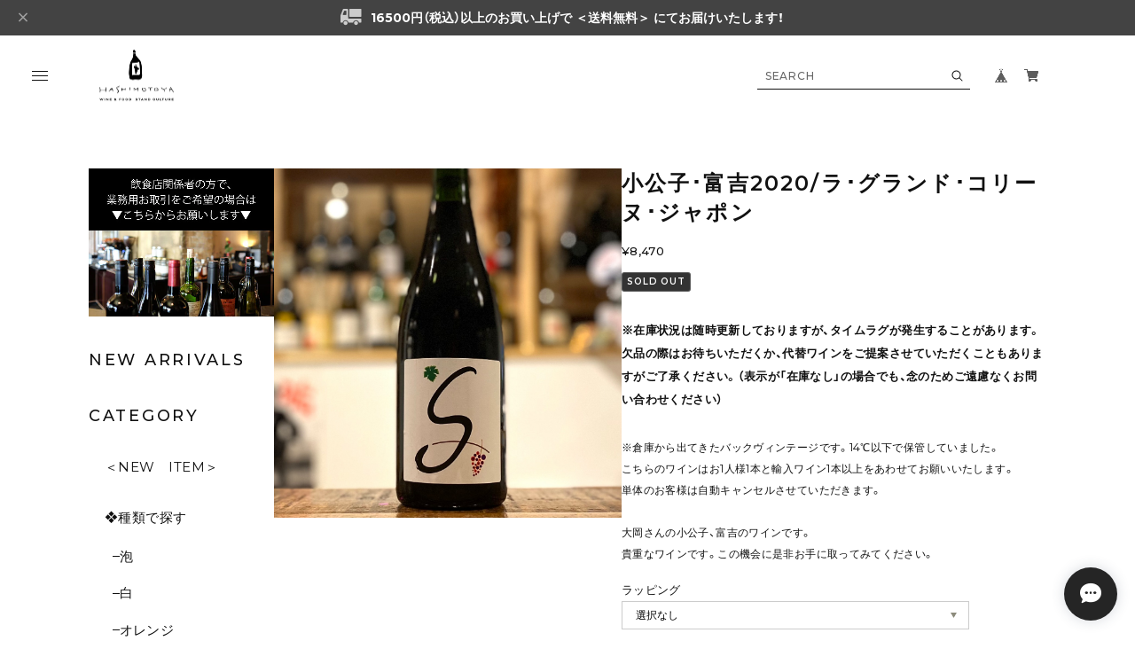

--- FILE ---
content_type: text/javascript
request_url: https://basefile.akamaized.net/qoo-base-ec/65c503e12e29a/icon.bundle.js?1768288315038
body_size: 1643
content:
!function(){function t(r){return t="function"==typeof Symbol&&"symbol"==typeof Symbol.iterator?function(t){return typeof t}:function(t){return t&&"function"==typeof Symbol&&t.constructor===Symbol&&t!==Symbol.prototype?"symbol":typeof t},t(r)}function r(t){return function(t){if(Array.isArray(t))return n(t)}(t)||function(t){if("undefined"!=typeof Symbol&&null!=t[Symbol.iterator]||null!=t["@@iterator"])return Array.from(t)}(t)||function(t,r){if(!t)return;if("string"==typeof t)return n(t,r);var e=Object.prototype.toString.call(t).slice(8,-1);"Object"===e&&t.constructor&&(e=t.constructor.name);if("Map"===e||"Set"===e)return Array.from(t);if("Arguments"===e||/^(?:Ui|I)nt(?:8|16|32)(?:Clamped)?Array$/.test(e))return n(t,r)}(t)||function(){throw new TypeError("Invalid attempt to spread non-iterable instance.\nIn order to be iterable, non-array objects must have a [Symbol.iterator]() method.")}()}function n(t,r){(null==r||r>t.length)&&(r=t.length);for(var n=0,e=new Array(r);n<r;n++)e[n]=t[n];return e}function e(r,n){for(var e=0;e<n.length;e++){var o=n[e];o.enumerable=o.enumerable||!1,o.configurable=!0,"value"in o&&(o.writable=!0),Object.defineProperty(r,(i=o.key,a=void 0,a=function(r,n){if("object"!==t(r)||null===r)return r;var e=r[Symbol.toPrimitive];if(void 0!==e){var o=e.call(r,n||"default");if("object"!==t(o))return o;throw new TypeError("@@toPrimitive must return a primitive value.")}return("string"===n?String:Number)(r)}(i,"string"),"symbol"===t(a)?a:String(a)),o)}var i,a}new(function(){function t(){!function(t,r){if(!(t instanceof r))throw new TypeError("Cannot call a class as a function")}(this,t),this.icons={search:this.searchSvg(),pagetop:this.pagetopSvg()},this.addSvgIcon(this.icons)}var n,o,i;return n=t,(o=[{key:"addSvgIcon",value:function(t){document.addEventListener("DOMContentLoaded",(function(n){Object.keys(t).forEach((function(n,e){var o=document.querySelectorAll(".js-icon--".concat(n));o[0]&&r(o).forEach((function(r){r.innerHTML=t[n]}))}))}))}},{key:"searchSvg",value:function(){return'<svg xmlns="http://www.w3.org/2000/svg" viewBox="0 0 30 30"><path d="M 13 3 C 7.4889971 3 3 7.4889971 3 13 C 3 18.511003 7.4889971 23 13 23 C 15.396508 23 17.597385 22.148986 19.322266 20.736328 L 25.292969 26.707031 A 1.0001 1.0001 0 1 0 26.707031 25.292969 L 20.736328 19.322266 C 22.148986 17.597385 23 15.396508 23 13 C 23 7.4889971 18.511003 3 13 3 z M 13 5 C 17.430123 5 21 8.5698774 21 13 C 21 17.430123 17.430123 21 13 21 C 8.5698774 21 5 17.430123 5 13 C 5 8.5698774 8.5698774 5 13 5 z"/></svg>'}},{key:"pagetopSvg",value:function(){return'<svg xmlns="http://www.w3.org/2000/svg" width="8" height="16" viewBox="0 0 61.22 122.66"><path stroke-width="10" d="M1319.74,9566.4V9452.1l25.58,26.17a1.824,1.824,0,0,0,2.62,0,1.945,1.945,0,0,0,0-2.69l-28.74-29.42a0.225,0.225,0,0,1-.05-0.05,1.47,1.47,0,0,0-.13-0.1,0.55,0.55,0,0,0-.09-0.07,1.463,1.463,0,0,1-.13-0.09,0.612,0.612,0,0,0-.12-0.05,0.351,0.351,0,0,0-.08-0.05c-0.02,0-.03-0.01-0.05-0.01-0.04-.02-0.08-0.03-0.12-0.05a0.737,0.737,0,0,1-.14-0.04c-0.04,0-.08-0.01-0.13-0.01a0.688,0.688,0,0,0-.13-0.02,0.708,0.708,0,0,0-.14-0.01,0.528,0.528,0,0,0-.13.01,0.772,0.772,0,0,0-.15.02c-0.03,0-.08.01-0.12,0.01a0.658,0.658,0,0,1-.15.04,0.487,0.487,0,0,1-.11.04,0.169,0.169,0,0,1-.05.02,0.405,0.405,0,0,0-.09.05c-0.04.02-.07,0.03-0.11,0.05s-0.09.06-.13,0.09c-0.03.01-.06,0.05-0.1,0.07s-0.08.07-.12,0.1a0.1,0.1,0,0,1-.06.05l-28.74,29.42a1.945,1.945,0,0,0,0,2.69,1.835,1.835,0,0,0,2.63,0h0l25.57-26.17v114.3A1.856,1.856,0,1,0,1319.74,9566.4Z" transform="translate(-1287.28 -9445.62)"/></svg>'}}])&&e(n.prototype,o),i&&e(n,i),Object.defineProperty(n,"prototype",{writable:!1}),t}())}();

--- FILE ---
content_type: text/javascript
request_url: https://basefile.akamaized.net/qoo-base-ec/693a53928e088/common.bundle.js?1768288315038
body_size: 61604
content:
!function(){var e={591:function(e){e.exports=function(){"use strict";var e={update:null,begin:null,loopBegin:null,changeBegin:null,change:null,changeComplete:null,loopComplete:null,complete:null,loop:1,direction:"normal",autoplay:!0,timelineOffset:0},t={duration:1e3,delay:0,endDelay:0,easing:"easeOutElastic(1, .5)",round:0},i=["translateX","translateY","translateZ","rotate","rotateX","rotateY","rotateZ","scale","scaleX","scaleY","scaleZ","skew","skewX","skewY","perspective","matrix","matrix3d"],s={CSS:{},springs:{}};function n(e,t,i){return Math.min(Math.max(e,t),i)}function r(e,t){return e.indexOf(t)>-1}function o(e,t){return e.apply(null,t)}var a={arr:function(e){return Array.isArray(e)},obj:function(e){return r(Object.prototype.toString.call(e),"Object")},pth:function(e){return a.obj(e)&&e.hasOwnProperty("totalLength")},svg:function(e){return e instanceof SVGElement},inp:function(e){return e instanceof HTMLInputElement},dom:function(e){return e.nodeType||a.svg(e)},str:function(e){return"string"==typeof e},fnc:function(e){return"function"==typeof e},und:function(e){return void 0===e},nil:function(e){return a.und(e)||null===e},hex:function(e){return/(^#[0-9A-F]{6}$)|(^#[0-9A-F]{3}$)/i.test(e)},rgb:function(e){return/^rgb/.test(e)},hsl:function(e){return/^hsl/.test(e)},col:function(e){return a.hex(e)||a.rgb(e)||a.hsl(e)},key:function(i){return!e.hasOwnProperty(i)&&!t.hasOwnProperty(i)&&"targets"!==i&&"keyframes"!==i}};function l(e){var t=/\(([^)]+)\)/.exec(e);return t?t[1].split(",").map((function(e){return parseFloat(e)})):[]}function c(e,t){var i=l(e),r=n(a.und(i[0])?1:i[0],.1,100),o=n(a.und(i[1])?100:i[1],.1,100),c=n(a.und(i[2])?10:i[2],.1,100),d=n(a.und(i[3])?0:i[3],.1,100),h=Math.sqrt(o/r),p=c/(2*Math.sqrt(o*r)),u=p<1?h*Math.sqrt(1-p*p):0,m=1,f=p<1?(p*h-d)/u:-d+h;function g(e){var i=t?t*e/1e3:e;return i=p<1?Math.exp(-i*p*h)*(m*Math.cos(u*i)+f*Math.sin(u*i)):(m+f*i)*Math.exp(-i*h),0===e||1===e?e:1-i}return t?g:function(){var t=s.springs[e];if(t)return t;for(var i=0,n=0;;)if(1===g(i+=1/6)){if(++n>=16)break}else n=0;var r=i*(1/6)*1e3;return s.springs[e]=r,r}}function d(e){return void 0===e&&(e=10),function(t){return Math.ceil(n(t,1e-6,1)*e)*(1/e)}}var h,p,u=function(){var e=11,t=1/(e-1);function i(e,t){return 1-3*t+3*e}function s(e,t){return 3*t-6*e}function n(e){return 3*e}function r(e,t,r){return((i(t,r)*e+s(t,r))*e+n(t))*e}function o(e,t,r){return 3*i(t,r)*e*e+2*s(t,r)*e+n(t)}return function(i,s,n,a){if(0<=i&&i<=1&&0<=n&&n<=1){var l=new Float32Array(e);if(i!==s||n!==a)for(var c=0;c<e;++c)l[c]=r(c*t,i,n);return function(e){return i===s&&n===a||0===e||1===e?e:r(d(e),s,a)}}function d(s){for(var a=0,c=1,d=e-1;c!==d&&l[c]<=s;++c)a+=t;var h=a+(s-l[--c])/(l[c+1]-l[c])*t,p=o(h,i,n);return p>=.001?function(e,t,i,s){for(var n=0;n<4;++n){var a=o(t,i,s);if(0===a)return t;t-=(r(t,i,s)-e)/a}return t}(s,h,i,n):0===p?h:function(e,t,i,s,n){for(var o,a,l=0;(o=r(a=t+(i-t)/2,s,n)-e)>0?i=a:t=a,Math.abs(o)>1e-7&&++l<10;);return a}(s,a,a+t,i,n)}}}(),m=(h={linear:function(){return function(e){return e}}},p={Sine:function(){return function(e){return 1-Math.cos(e*Math.PI/2)}},Circ:function(){return function(e){return 1-Math.sqrt(1-e*e)}},Back:function(){return function(e){return e*e*(3*e-2)}},Bounce:function(){return function(e){for(var t,i=4;e<((t=Math.pow(2,--i))-1)/11;);return 1/Math.pow(4,3-i)-7.5625*Math.pow((3*t-2)/22-e,2)}},Elastic:function(e,t){void 0===e&&(e=1),void 0===t&&(t=.5);var i=n(e,1,10),s=n(t,.1,2);return function(e){return 0===e||1===e?e:-i*Math.pow(2,10*(e-1))*Math.sin((e-1-s/(2*Math.PI)*Math.asin(1/i))*(2*Math.PI)/s)}}},["Quad","Cubic","Quart","Quint","Expo"].forEach((function(e,t){p[e]=function(){return function(e){return Math.pow(e,t+2)}}})),Object.keys(p).forEach((function(e){var t=p[e];h["easeIn"+e]=t,h["easeOut"+e]=function(e,i){return function(s){return 1-t(e,i)(1-s)}},h["easeInOut"+e]=function(e,i){return function(s){return s<.5?t(e,i)(2*s)/2:1-t(e,i)(-2*s+2)/2}},h["easeOutIn"+e]=function(e,i){return function(s){return s<.5?(1-t(e,i)(1-2*s))/2:(t(e,i)(2*s-1)+1)/2}}})),h);function f(e,t){if(a.fnc(e))return e;var i=e.split("(")[0],s=m[i],n=l(e);switch(i){case"spring":return c(e,t);case"cubicBezier":return o(u,n);case"steps":return o(d,n);default:return o(s,n)}}function g(e){try{return document.querySelectorAll(e)}catch(e){return}}function v(e,t){for(var i=e.length,s=arguments.length>=2?arguments[1]:void 0,n=[],r=0;r<i;r++)if(r in e){var o=e[r];t.call(s,o,r,e)&&n.push(o)}return n}function y(e){return e.reduce((function(e,t){return e.concat(a.arr(t)?y(t):t)}),[])}function w(e){return a.arr(e)?e:(a.str(e)&&(e=g(e)||e),e instanceof NodeList||e instanceof HTMLCollection?[].slice.call(e):[e])}function b(e,t){return e.some((function(e){return e===t}))}function S(e){var t={};for(var i in e)t[i]=e[i];return t}function x(e,t){var i=S(e);for(var s in e)i[s]=t.hasOwnProperty(s)?t[s]:e[s];return i}function _(e,t){var i=S(e);for(var s in t)i[s]=a.und(e[s])?t[s]:e[s];return i}function C(e){return a.rgb(e)?(i=/rgb\((\d+,\s*[\d]+,\s*[\d]+)\)/g.exec(t=e))?"rgba("+i[1]+",1)":t:a.hex(e)?(s=e.replace(/^#?([a-f\d])([a-f\d])([a-f\d])$/i,(function(e,t,i,s){return t+t+i+i+s+s})),n=/^#?([a-f\d]{2})([a-f\d]{2})([a-f\d]{2})$/i.exec(s),"rgba("+parseInt(n[1],16)+","+parseInt(n[2],16)+","+parseInt(n[3],16)+",1)"):a.hsl(e)?function(e){var t,i,s,n=/hsl\((\d+),\s*([\d.]+)%,\s*([\d.]+)%\)/g.exec(e)||/hsla\((\d+),\s*([\d.]+)%,\s*([\d.]+)%,\s*([\d.]+)\)/g.exec(e),r=parseInt(n[1],10)/360,o=parseInt(n[2],10)/100,a=parseInt(n[3],10)/100,l=n[4]||1;function c(e,t,i){return i<0&&(i+=1),i>1&&(i-=1),i<1/6?e+6*(t-e)*i:i<.5?t:i<2/3?e+(t-e)*(2/3-i)*6:e}if(0==o)t=i=s=a;else{var d=a<.5?a*(1+o):a+o-a*o,h=2*a-d;t=c(h,d,r+1/3),i=c(h,d,r),s=c(h,d,r-1/3)}return"rgba("+255*t+","+255*i+","+255*s+","+l+")"}(e):void 0;var t,i,s,n}function T(e){var t=/[+-]?\d*\.?\d+(?:\.\d+)?(?:[eE][+-]?\d+)?(%|px|pt|em|rem|in|cm|mm|ex|ch|pc|vw|vh|vmin|vmax|deg|rad|turn)?$/.exec(e);if(t)return t[1]}function E(e,t){return a.fnc(e)?e(t.target,t.id,t.total):e}function P(e,t){return e.getAttribute(t)}function A(e,t,i){if(b([i,"deg","rad","turn"],T(t)))return t;var n=s.CSS[t+i];if(!a.und(n))return n;var r=document.createElement(e.tagName),o=e.parentNode&&e.parentNode!==document?e.parentNode:document.body;o.appendChild(r),r.style.position="absolute",r.style.width=100+i;var l=100/r.offsetWidth;o.removeChild(r);var c=l*parseFloat(t);return s.CSS[t+i]=c,c}function I(e,t,i){if(t in e.style){var s=t.replace(/([a-z])([A-Z])/g,"$1-$2").toLowerCase(),n=e.style[t]||getComputedStyle(e).getPropertyValue(s)||"0";return i?A(e,n,i):n}}function L(e,t){return a.dom(e)&&!a.inp(e)&&(!a.nil(P(e,t))||a.svg(e)&&e[t])?"attribute":a.dom(e)&&b(i,t)?"transform":a.dom(e)&&"transform"!==t&&I(e,t)?"css":null!=e[t]?"object":void 0}function M(e){if(a.dom(e)){for(var t,i=e.style.transform||"",s=/(\w+)\(([^)]*)\)/g,n=new Map;t=s.exec(i);)n.set(t[1],t[2]);return n}}function O(e,t,i,s){var n,o=r(t,"scale")?1:0+(r(n=t,"translate")||"perspective"===n?"px":r(n,"rotate")||r(n,"skew")?"deg":void 0),a=M(e).get(t)||o;return i&&(i.transforms.list.set(t,a),i.transforms.last=t),s?A(e,a,s):a}function D(e,t,i,s){switch(L(e,t)){case"transform":return O(e,t,s,i);case"css":return I(e,t,i);case"attribute":return P(e,t);default:return e[t]||0}}function z(e,t){var i=/^(\*=|\+=|-=)/.exec(e);if(!i)return e;var s=T(e)||0,n=parseFloat(t),r=parseFloat(e.replace(i[0],""));switch(i[0][0]){case"+":return n+r+s;case"-":return n-r+s;case"*":return n*r+s}}function k(e,t){if(a.col(e))return C(e);if(/\s/g.test(e))return e;var i=T(e),s=i?e.substr(0,e.length-i.length):e;return t?s+t:s}function j(e,t){return Math.sqrt(Math.pow(t.x-e.x,2)+Math.pow(t.y-e.y,2))}function F(e){for(var t,i=e.points,s=0,n=0;n<i.numberOfItems;n++){var r=i.getItem(n);n>0&&(s+=j(t,r)),t=r}return s}function B(e){if(e.getTotalLength)return e.getTotalLength();switch(e.tagName.toLowerCase()){case"circle":return r=e,2*Math.PI*P(r,"r");case"rect":return 2*P(n=e,"width")+2*P(n,"height");case"line":return j({x:P(s=e,"x1"),y:P(s,"y1")},{x:P(s,"x2"),y:P(s,"y2")});case"polyline":return F(e);case"polygon":return i=(t=e).points,F(t)+j(i.getItem(i.numberOfItems-1),i.getItem(0))}var t,i,s,n,r}function $(e,t){var i=t||{},s=i.el||function(e){for(var t=e.parentNode;a.svg(t)&&a.svg(t.parentNode);)t=t.parentNode;return t}(e),n=s.getBoundingClientRect(),r=P(s,"viewBox"),o=n.width,l=n.height,c=i.viewBox||(r?r.split(" "):[0,0,o,l]);return{el:s,viewBox:c,x:c[0]/1,y:c[1]/1,w:o,h:l,vW:c[2],vH:c[3]}}function N(e,t,i){function s(i){void 0===i&&(i=0);var s=t+i>=1?t+i:0;return e.el.getPointAtLength(s)}var n=$(e.el,e.svg),r=s(),o=s(-1),a=s(1),l=i?1:n.w/n.vW,c=i?1:n.h/n.vH;switch(e.property){case"x":return(r.x-n.x)*l;case"y":return(r.y-n.y)*c;case"angle":return 180*Math.atan2(a.y-o.y,a.x-o.x)/Math.PI}}function q(e,t){var i=/[+-]?\d*\.?\d+(?:\.\d+)?(?:[eE][+-]?\d+)?/g,s=k(a.pth(e)?e.totalLength:e,t)+"";return{original:s,numbers:s.match(i)?s.match(i).map(Number):[0],strings:a.str(e)||t?s.split(i):[]}}function Z(e){return v(e?y(a.arr(e)?e.map(w):w(e)):[],(function(e,t,i){return i.indexOf(e)===t}))}function R(e){var t=Z(e);return t.map((function(e,i){return{target:e,id:i,total:t.length,transforms:{list:M(e)}}}))}function H(e,t){var i=S(t);if(/^spring/.test(i.easing)&&(i.duration=c(i.easing)),a.arr(e)){var s=e.length;2!==s||a.obj(e[0])?a.fnc(t.duration)||(i.duration=t.duration/s):e={value:e}}var n=a.arr(e)?e:[e];return n.map((function(e,i){var s=a.obj(e)&&!a.pth(e)?e:{value:e};return a.und(s.delay)&&(s.delay=i?0:t.delay),a.und(s.endDelay)&&(s.endDelay=i===n.length-1?t.endDelay:0),s})).map((function(e){return _(e,i)}))}function W(e,t){var i=[],s=t.keyframes;for(var n in s&&(t=_(function(e){for(var t=v(y(e.map((function(e){return Object.keys(e)}))),(function(e){return a.key(e)})).reduce((function(e,t){return e.indexOf(t)<0&&e.push(t),e}),[]),i={},s=function(s){var n=t[s];i[n]=e.map((function(e){var t={};for(var i in e)a.key(i)?i==n&&(t.value=e[i]):t[i]=e[i];return t}))},n=0;n<t.length;n++)s(n);return i}(s),t)),t)a.key(n)&&i.push({name:n,tweens:H(t[n],e)});return i}function G(e,t){var i;return e.tweens.map((function(s){var n=function(e,t){var i={};for(var s in e){var n=E(e[s],t);a.arr(n)&&1===(n=n.map((function(e){return E(e,t)}))).length&&(n=n[0]),i[s]=n}return i.duration=parseFloat(i.duration),i.delay=parseFloat(i.delay),i}(s,t),r=n.value,o=a.arr(r)?r[1]:r,l=T(o),c=D(t.target,e.name,l,t),d=i?i.to.original:c,h=a.arr(r)?r[0]:d,p=T(h)||T(c),u=l||p;return a.und(o)&&(o=d),n.from=q(h,u),n.to=q(z(o,h),u),n.start=i?i.end:0,n.end=n.start+n.delay+n.duration+n.endDelay,n.easing=f(n.easing,n.duration),n.isPath=a.pth(r),n.isPathTargetInsideSVG=n.isPath&&a.svg(t.target),n.isColor=a.col(n.from.original),n.isColor&&(n.round=1),i=n,n}))}var V={css:function(e,t,i){return e.style[t]=i},attribute:function(e,t,i){return e.setAttribute(t,i)},object:function(e,t,i){return e[t]=i},transform:function(e,t,i,s,n){if(s.list.set(t,i),t===s.last||n){var r="";s.list.forEach((function(e,t){r+=t+"("+e+") "})),e.style.transform=r}}};function X(e,t){R(e).forEach((function(e){for(var i in t){var s=E(t[i],e),n=e.target,r=T(s),o=D(n,i,r,e),a=z(k(s,r||T(o)),o),l=L(n,i);V[l](n,i,a,e.transforms,!0)}}))}function U(e,t){return v(y(e.map((function(e){return t.map((function(t){return function(e,t){var i=L(e.target,t.name);if(i){var s=G(t,e),n=s[s.length-1];return{type:i,property:t.name,animatable:e,tweens:s,duration:n.end,delay:s[0].delay,endDelay:n.endDelay}}}(e,t)}))}))),(function(e){return!a.und(e)}))}function Y(e,t){var i=e.length,s=function(e){return e.timelineOffset?e.timelineOffset:0},n={};return n.duration=i?Math.max.apply(Math,e.map((function(e){return s(e)+e.duration}))):t.duration,n.delay=i?Math.min.apply(Math,e.map((function(e){return s(e)+e.delay}))):t.delay,n.endDelay=i?n.duration-Math.max.apply(Math,e.map((function(e){return s(e)+e.duration-e.endDelay}))):t.endDelay,n}var K=0,Q=[],J=function(){var e;function t(i){for(var s=Q.length,n=0;n<s;){var r=Q[n];r.paused?(Q.splice(n,1),s--):(r.tick(i),n++)}e=n>0?requestAnimationFrame(t):void 0}return"undefined"!=typeof document&&document.addEventListener("visibilitychange",(function(){te.suspendWhenDocumentHidden&&(ee()?e=cancelAnimationFrame(e):(Q.forEach((function(e){return e._onDocumentVisibility()})),J()))})),function(){e||ee()&&te.suspendWhenDocumentHidden||!(Q.length>0)||(e=requestAnimationFrame(t))}}();function ee(){return!!document&&document.hidden}function te(i){void 0===i&&(i={});var s,r=0,o=0,a=0,l=0,c=null;function d(e){var t=window.Promise&&new Promise((function(e){return c=e}));return e.finished=t,t}var h,p,u,m,f,g,y,w,b=(p=x(e,h=i),m=W(u=x(t,h),h),y=Y(g=U(f=R(h.targets),m),u),w=K,K++,_(p,{id:w,children:[],animatables:f,animations:g,duration:y.duration,delay:y.delay,endDelay:y.endDelay}));function S(){var e=b.direction;"alternate"!==e&&(b.direction="normal"!==e?"normal":"reverse"),b.reversed=!b.reversed,s.forEach((function(e){return e.reversed=b.reversed}))}function C(e){return b.reversed?b.duration-e:e}function T(){r=0,o=C(b.currentTime)*(1/te.speed)}function E(e,t){t&&t.seek(e-t.timelineOffset)}function P(e){for(var t=0,i=b.animations,s=i.length;t<s;){var r=i[t],o=r.animatable,a=r.tweens,l=a.length-1,c=a[l];l&&(c=v(a,(function(t){return e<t.end}))[0]||c);for(var d=n(e-c.start-c.delay,0,c.duration)/c.duration,h=isNaN(d)?1:c.easing(d),p=c.to.strings,u=c.round,m=[],f=c.to.numbers.length,g=void 0,y=0;y<f;y++){var w=void 0,S=c.to.numbers[y],x=c.from.numbers[y]||0;w=c.isPath?N(c.value,h*S,c.isPathTargetInsideSVG):x+h*(S-x),u&&(c.isColor&&y>2||(w=Math.round(w*u)/u)),m.push(w)}var _=p.length;if(_){g=p[0];for(var C=0;C<_;C++){p[C];var T=p[C+1],E=m[C];isNaN(E)||(g+=T?E+T:E+" ")}}else g=m[0];V[r.type](o.target,r.property,g,o.transforms),r.currentValue=g,t++}}function A(e){b[e]&&!b.passThrough&&b[e](b)}function I(e){var t=b.duration,i=b.delay,h=t-b.endDelay,p=C(e);b.progress=n(p/t*100,0,100),b.reversePlayback=p<b.currentTime,s&&function(e){if(b.reversePlayback)for(var t=l;t--;)E(e,s[t]);else for(var i=0;i<l;i++)E(e,s[i])}(p),!b.began&&b.currentTime>0&&(b.began=!0,A("begin")),!b.loopBegan&&b.currentTime>0&&(b.loopBegan=!0,A("loopBegin")),p<=i&&0!==b.currentTime&&P(0),(p>=h&&b.currentTime!==t||!t)&&P(t),p>i&&p<h?(b.changeBegan||(b.changeBegan=!0,b.changeCompleted=!1,A("changeBegin")),A("change"),P(p)):b.changeBegan&&(b.changeCompleted=!0,b.changeBegan=!1,A("changeComplete")),b.currentTime=n(p,0,t),b.began&&A("update"),e>=t&&(o=0,b.remaining&&!0!==b.remaining&&b.remaining--,b.remaining?(r=a,A("loopComplete"),b.loopBegan=!1,"alternate"===b.direction&&S()):(b.paused=!0,b.completed||(b.completed=!0,A("loopComplete"),A("complete"),!b.passThrough&&"Promise"in window&&(c(),d(b)))))}return d(b),b.reset=function(){var e=b.direction;b.passThrough=!1,b.currentTime=0,b.progress=0,b.paused=!0,b.began=!1,b.loopBegan=!1,b.changeBegan=!1,b.completed=!1,b.changeCompleted=!1,b.reversePlayback=!1,b.reversed="reverse"===e,b.remaining=b.loop,s=b.children;for(var t=l=s.length;t--;)b.children[t].reset();(b.reversed&&!0!==b.loop||"alternate"===e&&1===b.loop)&&b.remaining++,P(b.reversed?b.duration:0)},b._onDocumentVisibility=T,b.set=function(e,t){return X(e,t),b},b.tick=function(e){a=e,r||(r=a),I((a+(o-r))*te.speed)},b.seek=function(e){I(C(e))},b.pause=function(){b.paused=!0,T()},b.play=function(){b.paused&&(b.completed&&b.reset(),b.paused=!1,Q.push(b),T(),J())},b.reverse=function(){S(),b.completed=!b.reversed,T()},b.restart=function(){b.reset(),b.play()},b.remove=function(e){se(Z(e),b)},b.reset(),b.autoplay&&b.play(),b}function ie(e,t){for(var i=t.length;i--;)b(e,t[i].animatable.target)&&t.splice(i,1)}function se(e,t){var i=t.animations,s=t.children;ie(e,i);for(var n=s.length;n--;){var r=s[n],o=r.animations;ie(e,o),o.length||r.children.length||s.splice(n,1)}i.length||s.length||t.pause()}return te.version="3.2.1",te.speed=1,te.suspendWhenDocumentHidden=!0,te.running=Q,te.remove=function(e){for(var t=Z(e),i=Q.length;i--;)se(t,Q[i])},te.get=D,te.set=X,te.convertPx=A,te.path=function(e,t){var i=a.str(e)?g(e)[0]:e,s=t||100;return function(e){return{property:e,el:i,svg:$(i),totalLength:B(i)*(s/100)}}},te.setDashoffset=function(e){var t=B(e);return e.setAttribute("stroke-dasharray",t),t},te.stagger=function(e,t){void 0===t&&(t={});var i=t.direction||"normal",s=t.easing?f(t.easing):null,n=t.grid,r=t.axis,o=t.from||0,l="first"===o,c="center"===o,d="last"===o,h=a.arr(e),p=h?parseFloat(e[0]):parseFloat(e),u=h?parseFloat(e[1]):0,m=T(h?e[1]:e)||0,g=t.start||0+(h?p:0),v=[],y=0;return function(e,t,a){if(l&&(o=0),c&&(o=(a-1)/2),d&&(o=a-1),!v.length){for(var f=0;f<a;f++){if(n){var w=c?(n[0]-1)/2:o%n[0],b=c?(n[1]-1)/2:Math.floor(o/n[0]),S=w-f%n[0],x=b-Math.floor(f/n[0]),_=Math.sqrt(S*S+x*x);"x"===r&&(_=-S),"y"===r&&(_=-x),v.push(_)}else v.push(Math.abs(o-f));y=Math.max.apply(Math,v)}s&&(v=v.map((function(e){return s(e/y)*y}))),"reverse"===i&&(v=v.map((function(e){return r?e<0?-1*e:-e:Math.abs(y-e)})))}return g+(h?(u-p)/y:p)*(Math.round(100*v[t])/100)+m}},te.timeline=function(e){void 0===e&&(e={});var i=te(e);return i.duration=0,i.add=function(s,n){var r=Q.indexOf(i),o=i.children;function l(e){e.passThrough=!0}r>-1&&Q.splice(r,1);for(var c=0;c<o.length;c++)l(o[c]);var d=_(s,x(t,e));d.targets=d.targets||e.targets;var h=i.duration;d.autoplay=!1,d.direction=i.direction,d.timelineOffset=a.und(n)?h:z(n,h),l(i),i.seek(d.timelineOffset);var p=te(d);l(p),o.push(p);var u=Y(o,e);return i.delay=u.delay,i.endDelay=u.endDelay,i.duration=u.duration,i.seek(0),i.reset(),i.autoplay&&i.play(),i},i},te.easing=f,te.penner=m,te.random=function(e,t){return Math.floor(Math.random()*(t-e+1))+e},te}()},158:function(e){var t,i;t="undefined"!=typeof window?window:this,i=function(){function e(){}let t=e.prototype;return t.on=function(e,t){if(!e||!t)return this;let i=this._events=this._events||{},s=i[e]=i[e]||[];return s.includes(t)||s.push(t),this},t.once=function(e,t){if(!e||!t)return this;this.on(e,t);let i=this._onceEvents=this._onceEvents||{};return(i[e]=i[e]||{})[t]=!0,this},t.off=function(e,t){let i=this._events&&this._events[e];if(!i||!i.length)return this;let s=i.indexOf(t);return-1!=s&&i.splice(s,1),this},t.emitEvent=function(e,t){let i=this._events&&this._events[e];if(!i||!i.length)return this;i=i.slice(0),t=t||[];let s=this._onceEvents&&this._onceEvents[e];for(let n of i)s&&s[n]&&(this.off(e,n),delete s[n]),n.apply(this,t);return this},t.allOff=function(){return delete this._events,delete this._onceEvents,this},e},e.exports?e.exports=i():t.EvEmitter=i()},564:function(e,t,i){
/*!
 * imagesLoaded v5.0.0
 * JavaScript is all like "You images are done yet or what?"
 * MIT License
 */
!function(t,s){e.exports?e.exports=s(t,i(158)):t.imagesLoaded=s(t,t.EvEmitter)}("undefined"!=typeof window?window:this,(function(e,t){let i=e.jQuery,s=e.console;function n(e,t,r){if(!(this instanceof n))return new n(e,t,r);let o=e;var a;("string"==typeof e&&(o=document.querySelectorAll(e)),o)?(this.elements=(a=o,Array.isArray(a)?a:"object"==typeof a&&"number"==typeof a.length?[...a]:[a]),this.options={},"function"==typeof t?r=t:Object.assign(this.options,t),r&&this.on("always",r),this.getImages(),i&&(this.jqDeferred=new i.Deferred),setTimeout(this.check.bind(this))):s.error(`Bad element for imagesLoaded ${o||e}`)}n.prototype=Object.create(t.prototype),n.prototype.getImages=function(){this.images=[],this.elements.forEach(this.addElementImages,this)};const r=[1,9,11];n.prototype.addElementImages=function(e){"IMG"===e.nodeName&&this.addImage(e),!0===this.options.background&&this.addElementBackgroundImages(e);let{nodeType:t}=e;if(!t||!r.includes(t))return;let i=e.querySelectorAll("img");for(let e of i)this.addImage(e);if("string"==typeof this.options.background){let t=e.querySelectorAll(this.options.background);for(let e of t)this.addElementBackgroundImages(e)}};const o=/url\((['"])?(.*?)\1\)/gi;function a(e){this.img=e}function l(e,t){this.url=e,this.element=t,this.img=new Image}return n.prototype.addElementBackgroundImages=function(e){let t=getComputedStyle(e);if(!t)return;let i=o.exec(t.backgroundImage);for(;null!==i;){let s=i&&i[2];s&&this.addBackground(s,e),i=o.exec(t.backgroundImage)}},n.prototype.addImage=function(e){let t=new a(e);this.images.push(t)},n.prototype.addBackground=function(e,t){let i=new l(e,t);this.images.push(i)},n.prototype.check=function(){if(this.progressedCount=0,this.hasAnyBroken=!1,!this.images.length)return void this.complete();let e=(e,t,i)=>{setTimeout((()=>{this.progress(e,t,i)}))};this.images.forEach((function(t){t.once("progress",e),t.check()}))},n.prototype.progress=function(e,t,i){this.progressedCount++,this.hasAnyBroken=this.hasAnyBroken||!e.isLoaded,this.emitEvent("progress",[this,e,t]),this.jqDeferred&&this.jqDeferred.notify&&this.jqDeferred.notify(this,e),this.progressedCount===this.images.length&&this.complete(),this.options.debug&&s&&s.log(`progress: ${i}`,e,t)},n.prototype.complete=function(){let e=this.hasAnyBroken?"fail":"done";if(this.isComplete=!0,this.emitEvent(e,[this]),this.emitEvent("always",[this]),this.jqDeferred){let e=this.hasAnyBroken?"reject":"resolve";this.jqDeferred[e](this)}},a.prototype=Object.create(t.prototype),a.prototype.check=function(){this.getIsImageComplete()?this.confirm(0!==this.img.naturalWidth,"naturalWidth"):(this.proxyImage=new Image,this.img.crossOrigin&&(this.proxyImage.crossOrigin=this.img.crossOrigin),this.proxyImage.addEventListener("load",this),this.proxyImage.addEventListener("error",this),this.img.addEventListener("load",this),this.img.addEventListener("error",this),this.proxyImage.src=this.img.currentSrc||this.img.src)},a.prototype.getIsImageComplete=function(){return this.img.complete&&this.img.naturalWidth},a.prototype.confirm=function(e,t){this.isLoaded=e;let{parentNode:i}=this.img,s="PICTURE"===i.nodeName?i:this.img;this.emitEvent("progress",[this,s,t])},a.prototype.handleEvent=function(e){let t="on"+e.type;this[t]&&this[t](e)},a.prototype.onload=function(){this.confirm(!0,"onload"),this.unbindEvents()},a.prototype.onerror=function(){this.confirm(!1,"onerror"),this.unbindEvents()},a.prototype.unbindEvents=function(){this.proxyImage.removeEventListener("load",this),this.proxyImage.removeEventListener("error",this),this.img.removeEventListener("load",this),this.img.removeEventListener("error",this)},l.prototype=Object.create(a.prototype),l.prototype.check=function(){this.img.addEventListener("load",this),this.img.addEventListener("error",this),this.img.src=this.url,this.getIsImageComplete()&&(this.confirm(0!==this.img.naturalWidth,"naturalWidth"),this.unbindEvents())},l.prototype.unbindEvents=function(){this.img.removeEventListener("load",this),this.img.removeEventListener("error",this)},l.prototype.confirm=function(e,t){this.isLoaded=e,this.emitEvent("progress",[this,this.element,t])},n.makeJQueryPlugin=function(t){(t=t||e.jQuery)&&(i=t,i.fn.imagesLoaded=function(e,t){return new n(this,e,t).jqDeferred.promise(i(this))})},n.makeJQueryPlugin(),n}))},846:function(e){e.exports=/<%=([\s\S]+?)%>/g},816:function(e,t,i){e=i.nmd(e);var s=i(846),n=i(502),r=1/0,o=9007199254740991,a="[object Arguments]",l="[object AsyncFunction]",c="[object DOMException]",d="[object Error]",h="[object Function]",p="[object GeneratorFunction]",u="[object Null]",m="[object Object]",f="[object Proxy]",g="[object Symbol]",v="[object Undefined]",y=/\b__p \+= '';/g,w=/\b(__p \+=) '' \+/g,b=/(__e\(.*?\)|\b__t\)) \+\n'';/g,S=/\$\{([^\\}]*(?:\\.[^\\}]*)*)\}/g,x=/^\[object .+?Constructor\]$/,_=/^(?:0|[1-9]\d*)$/,C=/($^)/,T=/['\n\r\u2028\u2029\\]/g,E={};E["[object Float32Array]"]=E["[object Float64Array]"]=E["[object Int8Array]"]=E["[object Int16Array]"]=E["[object Int32Array]"]=E["[object Uint8Array]"]=E["[object Uint8ClampedArray]"]=E["[object Uint16Array]"]=E["[object Uint32Array]"]=!0,E[a]=E["[object Array]"]=E["[object ArrayBuffer]"]=E["[object Boolean]"]=E["[object DataView]"]=E["[object Date]"]=E[d]=E[h]=E["[object Map]"]=E["[object Number]"]=E[m]=E["[object RegExp]"]=E["[object Set]"]=E["[object String]"]=E["[object WeakMap]"]=!1;var P={"\\":"\\","'":"'","\n":"n","\r":"r","\u2028":"u2028","\u2029":"u2029"},A="object"==typeof i.g&&i.g&&i.g.Object===Object&&i.g,I="object"==typeof self&&self&&self.Object===Object&&self,L=A||I||Function("return this")(),M=t&&!t.nodeType&&t,O=M&&e&&!e.nodeType&&e,D=O&&O.exports===M,z=D&&A.process,k=function(){try{var e=O&&O.require&&O.require("util").types;return e||z&&z.binding&&z.binding("util")}catch(e){}}(),j=k&&k.isTypedArray;function F(e,t,i){switch(i.length){case 0:return e.call(t);case 1:return e.call(t,i[0]);case 2:return e.call(t,i[0],i[1]);case 3:return e.call(t,i[0],i[1],i[2])}return e.apply(t,i)}function B(e,t){for(var i=-1,s=null==e?0:e.length,n=Array(s);++i<s;)n[i]=t(e[i],i,e);return n}function $(e){return"\\"+P[e]}function N(e,t){return function(i){return e(t(i))}}var q,Z=Function.prototype,R=Object.prototype,H=L["__core-js_shared__"],W=Z.toString,G=R.hasOwnProperty,V=(q=/[^.]+$/.exec(H&&H.keys&&H.keys.IE_PROTO||""))?"Symbol(src)_1."+q:"",X=R.toString,U=W.call(Object),Y=RegExp("^"+W.call(G).replace(/[\\^$.*+?()[\]{}|]/g,"\\$&").replace(/hasOwnProperty|(function).*?(?=\\\()| for .+?(?=\\\])/g,"$1.*?")+"$"),K=D?L.Buffer:void 0,Q=L.Symbol,J=N(Object.getPrototypeOf,Object),ee=R.propertyIsEnumerable,te=Q?Q.toStringTag:void 0,ie=function(){try{var e=function(e){if(!ze(e)||function(e){return!!V&&V in e}(e))return!1;var t=Oe(e)?Y:x;return t.test(function(e){if(null!=e){try{return W.call(e)}catch(e){}try{return e+""}catch(e){}}return""}(e))}(t=function(e,t){return null==e?void 0:e[t]}(Object,"defineProperty"))?t:void 0;return e({},"",{}),e}catch(e){}var t}(),se=K?K.isBuffer:void 0,ne=N(Object.keys,Object),re=Math.max,oe=Date.now,ae=Q?Q.prototype:void 0,le=ae?ae.toString:void 0;function ce(e,t){var i=Ae(e),s=!i&&Pe(e),n=!i&&!s&&Le(e),r=!i&&!s&&!n&&je(e),o=i||s||n||r,a=o?function(e,t){for(var i=-1,s=Array(e);++i<e;)s[i]=t(i);return s}(e.length,String):[],l=a.length;for(var c in e)!t&&!G.call(e,c)||o&&("length"==c||n&&("offset"==c||"parent"==c)||r&&("buffer"==c||"byteLength"==c||"byteOffset"==c)||we(c,l))||a.push(c);return a}function de(e,t,i){var s=e[t];G.call(e,t)&&Ee(s,i)&&(void 0!==i||t in e)||he(e,t,i)}function he(e,t,i){"__proto__"==t&&ie?ie(e,t,{configurable:!0,enumerable:!0,value:i,writable:!0}):e[t]=i}function pe(e){return null==e?void 0===e?v:u:te&&te in Object(e)?function(e){var t=G.call(e,te),i=e[te];try{e[te]=void 0;var s=!0}catch(e){}var n=X.call(e);s&&(t?e[te]=i:delete e[te]);return n}(e):function(e){return X.call(e)}(e)}function ue(e){return ke(e)&&pe(e)==a}function me(e){if(!ze(e))return function(e){var t=[];if(null!=e)for(var i in Object(e))t.push(i);return t}(e);var t=Se(e),i=[];for(var s in e)("constructor"!=s||!t&&G.call(e,s))&&i.push(s);return i}function fe(e,t){return Te(function(e,t,i){return t=re(void 0===t?e.length-1:t,0),function(){for(var s=arguments,n=-1,r=re(s.length-t,0),o=Array(r);++n<r;)o[n]=s[t+n];n=-1;for(var a=Array(t+1);++n<t;)a[n]=s[n];return a[t]=i(o),F(e,this,a)}}(e,t,qe),e+"")}var ge=ie?function(e,t){return ie(e,"toString",{configurable:!0,enumerable:!1,value:(i=t,function(){return i}),writable:!0});var i}:qe;function ve(e){if("string"==typeof e)return e;if(Ae(e))return B(e,ve)+"";if(function(e){return"symbol"==typeof e||ke(e)&&pe(e)==g}(e))return le?le.call(e):"";var t=e+"";return"0"==t&&1/e==-r?"-0":t}function ye(e,t,i,s){return void 0===e||Ee(e,R[i])&&!G.call(s,i)?t:e}function we(e,t){var i=typeof e;return!!(t=null==t?o:t)&&("number"==i||"symbol"!=i&&_.test(e))&&e>-1&&e%1==0&&e<t}function be(e,t,i){if(!ze(i))return!1;var s=typeof t;return!!("number"==s?Ie(i)&&we(t,i.length):"string"==s&&t in i)&&Ee(i[t],e)}function Se(e){var t=e&&e.constructor;return e===("function"==typeof t&&t.prototype||R)}var xe,_e,Ce,Te=(xe=ge,_e=0,Ce=0,function(){var e=oe(),t=16-(e-Ce);if(Ce=e,t>0){if(++_e>=800)return arguments[0]}else _e=0;return xe.apply(void 0,arguments)});function Ee(e,t){return e===t||e!=e&&t!=t}var Pe=ue(function(){return arguments}())?ue:function(e){return ke(e)&&G.call(e,"callee")&&!ee.call(e,"callee")},Ae=Array.isArray;function Ie(e){return null!=e&&De(e.length)&&!Oe(e)}var Le=se||function(){return!1};function Me(e){if(!ke(e))return!1;var t=pe(e);return t==d||t==c||"string"==typeof e.message&&"string"==typeof e.name&&!function(e){if(!ke(e)||pe(e)!=m)return!1;var t=J(e);if(null===t)return!0;var i=G.call(t,"constructor")&&t.constructor;return"function"==typeof i&&i instanceof i&&W.call(i)==U}(e)}function Oe(e){if(!ze(e))return!1;var t=pe(e);return t==h||t==p||t==l||t==f}function De(e){return"number"==typeof e&&e>-1&&e%1==0&&e<=o}function ze(e){var t=typeof e;return null!=e&&("object"==t||"function"==t)}function ke(e){return null!=e&&"object"==typeof e}var je=j?function(e){return function(t){return e(t)}}(j):function(e){return ke(e)&&De(e.length)&&!!E[pe(e)]};var Fe,Be=(Fe=function(e,t,i,s){!function(e,t,i,s){var n=!i;i||(i={});for(var r=-1,o=t.length;++r<o;){var a=t[r],l=s?s(i[a],e[a],a,i,e):void 0;void 0===l&&(l=e[a]),n?he(i,a,l):de(i,a,l)}}(t,function(e){return Ie(e)?ce(e,!0):me(e)}(t),e,s)},fe((function(e,t){var i=-1,s=t.length,n=s>1?t[s-1]:void 0,r=s>2?t[2]:void 0;for(n=Fe.length>3&&"function"==typeof n?(s--,n):void 0,r&&be(t[0],t[1],r)&&(n=s<3?void 0:n,s=1),e=Object(e);++i<s;){var o=t[i];o&&Fe(e,o,i,n)}return e})));function $e(e){return Ie(e)?ce(e):function(e){if(!Se(e))return ne(e);var t=[];for(var i in Object(e))G.call(e,i)&&"constructor"!=i&&t.push(i);return t}(e)}var Ne=fe((function(e,t){try{return F(e,void 0,t)}catch(e){return Me(e)?e:new Error(e)}}));function qe(e){return e}e.exports=function(e,t,i){var r,o=n.imports._.templateSettings||n;i&&be(e,t,i)&&(t=void 0),e=null==(r=e)?"":ve(r),t=Be({},t,o,ye);var a,l,c,d=Be({},t.imports,o.imports,ye),h=$e(d),p=(a=d,B(h,(function(e){return a[e]}))),u=0,m=t.interpolate||C,f="__p += '",g=RegExp((t.escape||C).source+"|"+m.source+"|"+(m===s?S:C).source+"|"+(t.evaluate||C).source+"|$","g"),v=G.call(t,"sourceURL")?"//# sourceURL="+(t.sourceURL+"").replace(/[\r\n]/g," ")+"\n":"";e.replace(g,(function(t,i,s,n,r,o){return s||(s=n),f+=e.slice(u,o).replace(T,$),i&&(l=!0,f+="' +\n__e("+i+") +\n'"),r&&(c=!0,f+="';\n"+r+";\n__p += '"),s&&(f+="' +\n((__t = ("+s+")) == null ? '' : __t) +\n'"),u=o+t.length,t})),f+="';\n";var x=G.call(t,"variable")&&t.variable;x||(f="with (obj) {\n"+f+"\n}\n"),f=(c?f.replace(y,""):f).replace(w,"$1").replace(b,"$1;"),f="function("+(x||"obj")+") {\n"+(x?"":"obj || (obj = {});\n")+"var __t, __p = ''"+(l?", __e = _.escape":"")+(c?", __j = Array.prototype.join;\nfunction print() { __p += __j.call(arguments, '') }\n":";\n")+f+"return __p\n}";var _=Ne((function(){return Function(h,v+"return "+f).apply(void 0,p)}));if(_.source=f,Me(_))throw _;return _}},502:function(e,t,i){var s=i(846),n=1/0,r="[object Null]",o="[object Symbol]",a="[object Undefined]",l=/[&<>"']/g,c=RegExp(l.source),d="object"==typeof i.g&&i.g&&i.g.Object===Object&&i.g,h="object"==typeof self&&self&&self.Object===Object&&self,p=d||h||Function("return this")();var u,m=(u={"&":"&amp;","<":"&lt;",">":"&gt;",'"':"&quot;","'":"&#39;"},function(e){return null==u?void 0:u[e]}),f=Object.prototype,g=f.hasOwnProperty,v=f.toString,y=p.Symbol,w=y?y.toStringTag:void 0,b=y?y.prototype:void 0,S=b?b.toString:void 0,x={escape:/<%-([\s\S]+?)%>/g,evaluate:/<%([\s\S]+?)%>/g,interpolate:s,variable:"",imports:{_:{escape:function(e){return(e=E(e))&&c.test(e)?e.replace(l,m):e}}}};function _(e){return null==e?void 0===e?a:r:w&&w in Object(e)?function(e){var t=g.call(e,w),i=e[w];try{e[w]=void 0;var s=!0}catch(e){}var n=v.call(e);s&&(t?e[w]=i:delete e[w]);return n}(e):function(e){return v.call(e)}(e)}function C(e){if("string"==typeof e)return e;if(T(e))return function(e,t){for(var i=-1,s=null==e?0:e.length,n=Array(s);++i<s;)n[i]=t(e[i],i,e);return n}(e,C)+"";if(function(e){return"symbol"==typeof e||function(e){return null!=e&&"object"==typeof e}(e)&&_(e)==o}(e))return S?S.call(e):"";var t=e+"";return"0"==t&&1/e==-n?"-0":t}var T=Array.isArray;function E(e){return null==e?"":C(e)}e.exports=x}},t={};function i(s){var n=t[s];if(void 0!==n)return n.exports;var r=t[s]={id:s,loaded:!1,exports:{}};return e[s].call(r.exports,r,r.exports,i),r.loaded=!0,r.exports}i.n=function(e){var t=e&&e.__esModule?function(){return e.default}:function(){return e};return i.d(t,{a:t}),t},i.d=function(e,t){for(var s in t)i.o(t,s)&&!i.o(e,s)&&Object.defineProperty(e,s,{enumerable:!0,get:t[s]})},i.g=function(){if("object"==typeof globalThis)return globalThis;try{return this||new Function("return this")()}catch(e){if("object"==typeof window)return window}}(),i.o=function(e,t){return Object.prototype.hasOwnProperty.call(e,t)},i.nmd=function(e){return e.paths=[],e.children||(e.children=[]),e},function(){"use strict";var e=i(564),t=i.n(e),s=i(816),n=i.n(s);function r(e){return null!==e&&"object"==typeof e&&"constructor"in e&&e.constructor===Object}function o(e={},t={}){Object.keys(t).forEach((i=>{void 0===e[i]?e[i]=t[i]:r(t[i])&&r(e[i])&&Object.keys(t[i]).length>0&&o(e[i],t[i])}))}const a={body:{},addEventListener(){},removeEventListener(){},activeElement:{blur(){},nodeName:""},querySelector(){return null},querySelectorAll(){return[]},getElementById(){return null},createEvent(){return{initEvent(){}}},createElement(){return{children:[],childNodes:[],style:{},setAttribute(){},getElementsByTagName(){return[]}}},createElementNS(){return{}},importNode(){return null},location:{hash:"",host:"",hostname:"",href:"",origin:"",pathname:"",protocol:"",search:""}};function l(){const e="undefined"!=typeof document?document:{};return o(e,a),e}const c={document:a,navigator:{userAgent:""},location:{hash:"",host:"",hostname:"",href:"",origin:"",pathname:"",protocol:"",search:""},history:{replaceState(){},pushState(){},go(){},back(){}},CustomEvent:function(){return this},addEventListener(){},removeEventListener(){},getComputedStyle(){return{getPropertyValue(){return""}}},Image(){},Date(){},screen:{},setTimeout(){},clearTimeout(){},matchMedia(){return{}},requestAnimationFrame(e){return"undefined"==typeof setTimeout?(e(),null):setTimeout(e,0)},cancelAnimationFrame(e){"undefined"!=typeof setTimeout&&clearTimeout(e)}};function d(){const e="undefined"!=typeof window?window:{};return o(e,c),e}class h extends Array{constructor(e){"number"==typeof e?super(e):(super(...e||[]),function(e){const t=e.__proto__;Object.defineProperty(e,"__proto__",{get(){return t},set(e){t.__proto__=e}})}(this))}}function p(){const e=[];return(arguments.length>0&&void 0!==arguments[0]?arguments[0]:[]).forEach((t=>{Array.isArray(t)?e.push(...p(t)):e.push(t)})),e}function u(e,t){return Array.prototype.filter.call(e,t)}function m(e,t){const i=d(),s=l();let n=[];if(!t&&e instanceof h)return e;if(!e)return new h(n);if("string"==typeof e){const i=e.trim();if(i.indexOf("<")>=0&&i.indexOf(">")>=0){let e="div";0===i.indexOf("<li")&&(e="ul"),0===i.indexOf("<tr")&&(e="tbody"),0!==i.indexOf("<td")&&0!==i.indexOf("<th")||(e="tr"),0===i.indexOf("<tbody")&&(e="table"),0===i.indexOf("<option")&&(e="select");const t=s.createElement(e);t.innerHTML=i;for(let e=0;e<t.childNodes.length;e+=1)n.push(t.childNodes[e])}else n=function(e,t){if("string"!=typeof e)return[e];const i=[],s=t.querySelectorAll(e);for(let e=0;e<s.length;e+=1)i.push(s[e]);return i}(e.trim(),t||s)}else if(e.nodeType||e===i||e===s)n.push(e);else if(Array.isArray(e)){if(e instanceof h)return e;n=e}return new h(function(e){const t=[];for(let i=0;i<e.length;i+=1)-1===t.indexOf(e[i])&&t.push(e[i]);return t}(n))}m.fn=h.prototype;const f="resize scroll".split(" ");function g(e){return function(){for(var t=arguments.length,i=new Array(t),s=0;s<t;s++)i[s]=arguments[s];if(void 0===i[0]){for(let t=0;t<this.length;t+=1)f.indexOf(e)<0&&(e in this[t]?this[t][e]():m(this[t]).trigger(e));return this}return this.on(e,...i)}}g("click"),g("blur"),g("focus"),g("focusin"),g("focusout"),g("keyup"),g("keydown"),g("keypress"),g("submit"),g("change"),g("mousedown"),g("mousemove"),g("mouseup"),g("mouseenter"),g("mouseleave"),g("mouseout"),g("mouseover"),g("touchstart"),g("touchend"),g("touchmove"),g("resize"),g("scroll");const v={addClass:function(){for(var e=arguments.length,t=new Array(e),i=0;i<e;i++)t[i]=arguments[i];const s=p(t.map((e=>e.split(" "))));return this.forEach((e=>{e.classList.add(...s)})),this},removeClass:function(){for(var e=arguments.length,t=new Array(e),i=0;i<e;i++)t[i]=arguments[i];const s=p(t.map((e=>e.split(" "))));return this.forEach((e=>{e.classList.remove(...s)})),this},hasClass:function(){for(var e=arguments.length,t=new Array(e),i=0;i<e;i++)t[i]=arguments[i];const s=p(t.map((e=>e.split(" "))));return u(this,(e=>s.filter((t=>e.classList.contains(t))).length>0)).length>0},toggleClass:function(){for(var e=arguments.length,t=new Array(e),i=0;i<e;i++)t[i]=arguments[i];const s=p(t.map((e=>e.split(" "))));this.forEach((e=>{s.forEach((t=>{e.classList.toggle(t)}))}))},attr:function(e,t){if(1===arguments.length&&"string"==typeof e)return this[0]?this[0].getAttribute(e):void 0;for(let i=0;i<this.length;i+=1)if(2===arguments.length)this[i].setAttribute(e,t);else for(const t in e)this[i][t]=e[t],this[i].setAttribute(t,e[t]);return this},removeAttr:function(e){for(let t=0;t<this.length;t+=1)this[t].removeAttribute(e);return this},transform:function(e){for(let t=0;t<this.length;t+=1)this[t].style.transform=e;return this},transition:function(e){for(let t=0;t<this.length;t+=1)this[t].style.transitionDuration="string"!=typeof e?"".concat(e,"ms"):e;return this},on:function(){for(var e=arguments.length,t=new Array(e),i=0;i<e;i++)t[i]=arguments[i];let[s,n,r,o]=t;function a(e){const t=e.target;if(!t)return;const i=e.target.dom7EventData||[];if(i.indexOf(e)<0&&i.unshift(e),m(t).is(n))r.apply(t,i);else{const e=m(t).parents();for(let t=0;t<e.length;t+=1)m(e[t]).is(n)&&r.apply(e[t],i)}}function l(e){const t=e&&e.target&&e.target.dom7EventData||[];t.indexOf(e)<0&&t.unshift(e),r.apply(this,t)}"function"==typeof t[1]&&([s,r,o]=t,n=void 0),o||(o=!1);const c=s.split(" ");let d;for(let e=0;e<this.length;e+=1){const t=this[e];if(n)for(d=0;d<c.length;d+=1){const e=c[d];t.dom7LiveListeners||(t.dom7LiveListeners={}),t.dom7LiveListeners[e]||(t.dom7LiveListeners[e]=[]),t.dom7LiveListeners[e].push({listener:r,proxyListener:a}),t.addEventListener(e,a,o)}else for(d=0;d<c.length;d+=1){const e=c[d];t.dom7Listeners||(t.dom7Listeners={}),t.dom7Listeners[e]||(t.dom7Listeners[e]=[]),t.dom7Listeners[e].push({listener:r,proxyListener:l}),t.addEventListener(e,l,o)}}return this},off:function(){for(var e=arguments.length,t=new Array(e),i=0;i<e;i++)t[i]=arguments[i];let[s,n,r,o]=t;"function"==typeof t[1]&&([s,r,o]=t,n=void 0),o||(o=!1);const a=s.split(" ");for(let e=0;e<a.length;e+=1){const t=a[e];for(let e=0;e<this.length;e+=1){const i=this[e];let s;if(!n&&i.dom7Listeners?s=i.dom7Listeners[t]:n&&i.dom7LiveListeners&&(s=i.dom7LiveListeners[t]),s&&s.length)for(let e=s.length-1;e>=0;e-=1){const n=s[e];r&&n.listener===r||r&&n.listener&&n.listener.dom7proxy&&n.listener.dom7proxy===r?(i.removeEventListener(t,n.proxyListener,o),s.splice(e,1)):r||(i.removeEventListener(t,n.proxyListener,o),s.splice(e,1))}}}return this},trigger:function(){const e=d();for(var t=arguments.length,i=new Array(t),s=0;s<t;s++)i[s]=arguments[s];const n=i[0].split(" "),r=i[1];for(let t=0;t<n.length;t+=1){const s=n[t];for(let t=0;t<this.length;t+=1){const n=this[t];if(e.CustomEvent){const t=new e.CustomEvent(s,{detail:r,bubbles:!0,cancelable:!0});n.dom7EventData=i.filter(((e,t)=>t>0)),n.dispatchEvent(t),n.dom7EventData=[],delete n.dom7EventData}}}return this},transitionEnd:function(e){const t=this;return e&&t.on("transitionend",(function i(s){s.target===this&&(e.call(this,s),t.off("transitionend",i))})),this},outerWidth:function(e){if(this.length>0){if(e){const e=this.styles();return this[0].offsetWidth+parseFloat(e.getPropertyValue("margin-right"))+parseFloat(e.getPropertyValue("margin-left"))}return this[0].offsetWidth}return null},outerHeight:function(e){if(this.length>0){if(e){const e=this.styles();return this[0].offsetHeight+parseFloat(e.getPropertyValue("margin-top"))+parseFloat(e.getPropertyValue("margin-bottom"))}return this[0].offsetHeight}return null},styles:function(){const e=d();return this[0]?e.getComputedStyle(this[0],null):{}},offset:function(){if(this.length>0){const e=d(),t=l(),i=this[0],s=i.getBoundingClientRect(),n=t.body,r=i.clientTop||n.clientTop||0,o=i.clientLeft||n.clientLeft||0,a=i===e?e.scrollY:i.scrollTop,c=i===e?e.scrollX:i.scrollLeft;return{top:s.top+a-r,left:s.left+c-o}}return null},css:function(e,t){const i=d();let s;if(1===arguments.length){if("string"!=typeof e){for(s=0;s<this.length;s+=1)for(const t in e)this[s].style[t]=e[t];return this}if(this[0])return i.getComputedStyle(this[0],null).getPropertyValue(e)}if(2===arguments.length&&"string"==typeof e){for(s=0;s<this.length;s+=1)this[s].style[e]=t;return this}return this},each:function(e){return e?(this.forEach(((t,i)=>{e.apply(t,[t,i])})),this):this},html:function(e){if(void 0===e)return this[0]?this[0].innerHTML:null;for(let t=0;t<this.length;t+=1)this[t].innerHTML=e;return this},text:function(e){if(void 0===e)return this[0]?this[0].textContent.trim():null;for(let t=0;t<this.length;t+=1)this[t].textContent=e;return this},is:function(e){const t=d(),i=l(),s=this[0];let n,r;if(!s||void 0===e)return!1;if("string"==typeof e){if(s.matches)return s.matches(e);if(s.webkitMatchesSelector)return s.webkitMatchesSelector(e);if(s.msMatchesSelector)return s.msMatchesSelector(e);for(n=m(e),r=0;r<n.length;r+=1)if(n[r]===s)return!0;return!1}if(e===i)return s===i;if(e===t)return s===t;if(e.nodeType||e instanceof h){for(n=e.nodeType?[e]:e,r=0;r<n.length;r+=1)if(n[r]===s)return!0;return!1}return!1},index:function(){let e,t=this[0];if(t){for(e=0;null!==(t=t.previousSibling);)1===t.nodeType&&(e+=1);return e}},eq:function(e){if(void 0===e)return this;const t=this.length;if(e>t-1)return m([]);if(e<0){const i=t+e;return m(i<0?[]:[this[i]])}return m([this[e]])},append:function(){let e;const t=l();for(let i=0;i<arguments.length;i+=1){e=i<0||arguments.length<=i?void 0:arguments[i];for(let i=0;i<this.length;i+=1)if("string"==typeof e){const s=t.createElement("div");for(s.innerHTML=e;s.firstChild;)this[i].appendChild(s.firstChild)}else if(e instanceof h)for(let t=0;t<e.length;t+=1)this[i].appendChild(e[t]);else this[i].appendChild(e)}return this},prepend:function(e){const t=l();let i,s;for(i=0;i<this.length;i+=1)if("string"==typeof e){const n=t.createElement("div");for(n.innerHTML=e,s=n.childNodes.length-1;s>=0;s-=1)this[i].insertBefore(n.childNodes[s],this[i].childNodes[0])}else if(e instanceof h)for(s=0;s<e.length;s+=1)this[i].insertBefore(e[s],this[i].childNodes[0]);else this[i].insertBefore(e,this[i].childNodes[0]);return this},next:function(e){return this.length>0?e?this[0].nextElementSibling&&m(this[0].nextElementSibling).is(e)?m([this[0].nextElementSibling]):m([]):this[0].nextElementSibling?m([this[0].nextElementSibling]):m([]):m([])},nextAll:function(e){const t=[];let i=this[0];if(!i)return m([]);for(;i.nextElementSibling;){const s=i.nextElementSibling;e?m(s).is(e)&&t.push(s):t.push(s),i=s}return m(t)},prev:function(e){if(this.length>0){const t=this[0];return e?t.previousElementSibling&&m(t.previousElementSibling).is(e)?m([t.previousElementSibling]):m([]):t.previousElementSibling?m([t.previousElementSibling]):m([])}return m([])},prevAll:function(e){const t=[];let i=this[0];if(!i)return m([]);for(;i.previousElementSibling;){const s=i.previousElementSibling;e?m(s).is(e)&&t.push(s):t.push(s),i=s}return m(t)},parent:function(e){const t=[];for(let i=0;i<this.length;i+=1)null!==this[i].parentNode&&(e?m(this[i].parentNode).is(e)&&t.push(this[i].parentNode):t.push(this[i].parentNode));return m(t)},parents:function(e){const t=[];for(let i=0;i<this.length;i+=1){let s=this[i].parentNode;for(;s;)e?m(s).is(e)&&t.push(s):t.push(s),s=s.parentNode}return m(t)},closest:function(e){let t=this;return void 0===e?m([]):(t.is(e)||(t=t.parents(e).eq(0)),t)},find:function(e){const t=[];for(let i=0;i<this.length;i+=1){const s=this[i].querySelectorAll(e);for(let e=0;e<s.length;e+=1)t.push(s[e])}return m(t)},children:function(e){const t=[];for(let i=0;i<this.length;i+=1){const s=this[i].children;for(let i=0;i<s.length;i+=1)e&&!m(s[i]).is(e)||t.push(s[i])}return m(t)},filter:function(e){return m(u(this,e))},remove:function(){for(let e=0;e<this.length;e+=1)this[e].parentNode&&this[e].parentNode.removeChild(this[e]);return this}};Object.keys(v).forEach((e=>{Object.defineProperty(m.fn,e,{value:v[e],writable:!0})}));var y=m;function w(e){return setTimeout(e,arguments.length>1&&void 0!==arguments[1]?arguments[1]:0)}function b(){return Date.now()}function S(e){let t=arguments.length>1&&void 0!==arguments[1]?arguments[1]:"x";const i=d();let s,n,r;const o=function(e){const t=d();let i;return t.getComputedStyle&&(i=t.getComputedStyle(e,null)),!i&&e.currentStyle&&(i=e.currentStyle),i||(i=e.style),i}(e);return i.WebKitCSSMatrix?(n=o.transform||o.webkitTransform,n.split(",").length>6&&(n=n.split(", ").map((e=>e.replace(",","."))).join(", ")),r=new i.WebKitCSSMatrix("none"===n?"":n)):(r=o.MozTransform||o.OTransform||o.MsTransform||o.msTransform||o.transform||o.getPropertyValue("transform").replace("translate(","matrix(1, 0, 0, 1,"),s=r.toString().split(",")),"x"===t&&(n=i.WebKitCSSMatrix?r.m41:16===s.length?parseFloat(s[12]):parseFloat(s[4])),"y"===t&&(n=i.WebKitCSSMatrix?r.m42:16===s.length?parseFloat(s[13]):parseFloat(s[5])),n||0}function x(e){return"object"==typeof e&&null!==e&&e.constructor&&"Object"===Object.prototype.toString.call(e).slice(8,-1)}function _(){const e=Object(arguments.length<=0?void 0:arguments[0]),t=["__proto__","constructor","prototype"];for(let s=1;s<arguments.length;s+=1){const n=s<0||arguments.length<=s?void 0:arguments[s];if(null!=n&&(i=n,!("undefined"!=typeof window&&void 0!==window.HTMLElement?i instanceof HTMLElement:i&&(1===i.nodeType||11===i.nodeType)))){const i=Object.keys(Object(n)).filter((e=>t.indexOf(e)<0));for(let t=0,s=i.length;t<s;t+=1){const s=i[t],r=Object.getOwnPropertyDescriptor(n,s);void 0!==r&&r.enumerable&&(x(e[s])&&x(n[s])?n[s].__swiper__?e[s]=n[s]:_(e[s],n[s]):!x(e[s])&&x(n[s])?(e[s]={},n[s].__swiper__?e[s]=n[s]:_(e[s],n[s])):e[s]=n[s])}}}var i;return e}function C(e,t,i){e.style.setProperty(t,i)}function T(e){let{swiper:t,targetPosition:i,side:s}=e;const n=d(),r=-t.translate;let o,a=null;const l=t.params.speed;t.wrapperEl.style.scrollSnapType="none",n.cancelAnimationFrame(t.cssModeFrameID);const c=i>r?"next":"prev",h=(e,t)=>"next"===c&&e>=t||"prev"===c&&e<=t,p=()=>{o=(new Date).getTime(),null===a&&(a=o);const e=Math.max(Math.min((o-a)/l,1),0),c=.5-Math.cos(e*Math.PI)/2;let d=r+c*(i-r);if(h(d,i)&&(d=i),t.wrapperEl.scrollTo({[s]:d}),h(d,i))return t.wrapperEl.style.overflow="hidden",t.wrapperEl.style.scrollSnapType="",setTimeout((()=>{t.wrapperEl.style.overflow="",t.wrapperEl.scrollTo({[s]:d})})),void n.cancelAnimationFrame(t.cssModeFrameID);t.cssModeFrameID=n.requestAnimationFrame(p)};p()}let E,P,A;function I(){return E||(E=function(){const e=d(),t=l();return{smoothScroll:t.documentElement&&"scrollBehavior"in t.documentElement.style,touch:!!("ontouchstart"in e||e.DocumentTouch&&t instanceof e.DocumentTouch),passiveListener:function(){let t=!1;try{const i=Object.defineProperty({},"passive",{get(){t=!0}});e.addEventListener("testPassiveListener",null,i)}catch(e){}return t}(),gestures:"ongesturestart"in e}}()),E}function L(){return P||(P=function(){let{userAgent:e}=arguments.length>0&&void 0!==arguments[0]?arguments[0]:{};const t=I(),i=d(),s=i.navigator.platform,n=e||i.navigator.userAgent,r={ios:!1,android:!1},o=i.screen.width,a=i.screen.height,l=n.match(/(Android);?[\s\/]+([\d.]+)?/);let c=n.match(/(iPad).*OS\s([\d_]+)/);const h=n.match(/(iPod)(.*OS\s([\d_]+))?/),p=!c&&n.match(/(iPhone\sOS|iOS)\s([\d_]+)/),u="Win32"===s;let m="MacIntel"===s;return!c&&m&&t.touch&&["1024x1366","1366x1024","834x1194","1194x834","834x1112","1112x834","768x1024","1024x768","820x1180","1180x820","810x1080","1080x810"].indexOf("".concat(o,"x").concat(a))>=0&&(c=n.match(/(Version)\/([\d.]+)/),c||(c=[0,1,"13_0_0"]),m=!1),l&&!u&&(r.os="android",r.android=!0),(c||p||h)&&(r.os="ios",r.ios=!0),r}(arguments.length>0&&void 0!==arguments[0]?arguments[0]:{})),P}function M(){return A||(A=function(){const e=d();return{isSafari:function(){const t=e.navigator.userAgent.toLowerCase();return t.indexOf("safari")>=0&&t.indexOf("chrome")<0&&t.indexOf("android")<0}(),isWebView:/(iPhone|iPod|iPad).*AppleWebKit(?!.*Safari)/i.test(e.navigator.userAgent)}}()),A}var O={on(e,t,i){const s=this;if(!s.eventsListeners||s.destroyed)return s;if("function"!=typeof t)return s;const n=i?"unshift":"push";return e.split(" ").forEach((e=>{s.eventsListeners[e]||(s.eventsListeners[e]=[]),s.eventsListeners[e][n](t)})),s},once(e,t,i){const s=this;if(!s.eventsListeners||s.destroyed)return s;if("function"!=typeof t)return s;function n(){s.off(e,n),n.__emitterProxy&&delete n.__emitterProxy;for(var i=arguments.length,r=new Array(i),o=0;o<i;o++)r[o]=arguments[o];t.apply(s,r)}return n.__emitterProxy=t,s.on(e,n,i)},onAny(e,t){const i=this;if(!i.eventsListeners||i.destroyed)return i;if("function"!=typeof e)return i;const s=t?"unshift":"push";return i.eventsAnyListeners.indexOf(e)<0&&i.eventsAnyListeners[s](e),i},offAny(e){const t=this;if(!t.eventsListeners||t.destroyed)return t;if(!t.eventsAnyListeners)return t;const i=t.eventsAnyListeners.indexOf(e);return i>=0&&t.eventsAnyListeners.splice(i,1),t},off(e,t){const i=this;return!i.eventsListeners||i.destroyed?i:i.eventsListeners?(e.split(" ").forEach((e=>{void 0===t?i.eventsListeners[e]=[]:i.eventsListeners[e]&&i.eventsListeners[e].forEach(((s,n)=>{(s===t||s.__emitterProxy&&s.__emitterProxy===t)&&i.eventsListeners[e].splice(n,1)}))})),i):i},emit(){const e=this;if(!e.eventsListeners||e.destroyed)return e;if(!e.eventsListeners)return e;let t,i,s;for(var n=arguments.length,r=new Array(n),o=0;o<n;o++)r[o]=arguments[o];"string"==typeof r[0]||Array.isArray(r[0])?(t=r[0],i=r.slice(1,r.length),s=e):(t=r[0].events,i=r[0].data,s=r[0].context||e),i.unshift(s);return(Array.isArray(t)?t:t.split(" ")).forEach((t=>{e.eventsAnyListeners&&e.eventsAnyListeners.length&&e.eventsAnyListeners.forEach((e=>{e.apply(s,[t,...i])})),e.eventsListeners&&e.eventsListeners[t]&&e.eventsListeners[t].forEach((e=>{e.apply(s,i)}))})),e}};var D={updateSize:function(){const e=this;let t,i;const s=e.$el;t=void 0!==e.params.width&&null!==e.params.width?e.params.width:s[0].clientWidth,i=void 0!==e.params.height&&null!==e.params.height?e.params.height:s[0].clientHeight,0===t&&e.isHorizontal()||0===i&&e.isVertical()||(t=t-parseInt(s.css("padding-left")||0,10)-parseInt(s.css("padding-right")||0,10),i=i-parseInt(s.css("padding-top")||0,10)-parseInt(s.css("padding-bottom")||0,10),Number.isNaN(t)&&(t=0),Number.isNaN(i)&&(i=0),Object.assign(e,{width:t,height:i,size:e.isHorizontal()?t:i}))},updateSlides:function(){const e=this;function t(t){return e.isHorizontal()?t:{width:"height","margin-top":"margin-left","margin-bottom ":"margin-right","margin-left":"margin-top","margin-right":"margin-bottom","padding-left":"padding-top","padding-right":"padding-bottom",marginRight:"marginBottom"}[t]}function i(e,i){return parseFloat(e.getPropertyValue(t(i))||0)}const s=e.params,{$wrapperEl:n,size:r,rtlTranslate:o,wrongRTL:a}=e,l=e.virtual&&s.virtual.enabled,c=l?e.virtual.slides.length:e.slides.length,d=n.children(".".concat(e.params.slideClass)),h=l?e.virtual.slides.length:d.length;let p=[];const u=[],m=[];let f=s.slidesOffsetBefore;"function"==typeof f&&(f=s.slidesOffsetBefore.call(e));let g=s.slidesOffsetAfter;"function"==typeof g&&(g=s.slidesOffsetAfter.call(e));const v=e.snapGrid.length,y=e.slidesGrid.length;let w=s.spaceBetween,b=-f,S=0,x=0;if(void 0===r)return;"string"==typeof w&&w.indexOf("%")>=0&&(w=parseFloat(w.replace("%",""))/100*r),e.virtualSize=-w,o?d.css({marginLeft:"",marginBottom:"",marginTop:""}):d.css({marginRight:"",marginBottom:"",marginTop:""}),s.centeredSlides&&s.cssMode&&(C(e.wrapperEl,"--swiper-centered-offset-before",""),C(e.wrapperEl,"--swiper-centered-offset-after",""));const _=s.grid&&s.grid.rows>1&&e.grid;let T;_&&e.grid.initSlides(h);const E="auto"===s.slidesPerView&&s.breakpoints&&Object.keys(s.breakpoints).filter((e=>void 0!==s.breakpoints[e].slidesPerView)).length>0;for(let n=0;n<h;n+=1){T=0;const o=d.eq(n);if(_&&e.grid.updateSlide(n,o,h,t),"none"!==o.css("display")){if("auto"===s.slidesPerView){E&&(d[n].style[t("width")]="");const r=getComputedStyle(o[0]),a=o[0].style.transform,l=o[0].style.webkitTransform;if(a&&(o[0].style.transform="none"),l&&(o[0].style.webkitTransform="none"),s.roundLengths)T=e.isHorizontal()?o.outerWidth(!0):o.outerHeight(!0);else{const e=i(r,"width"),t=i(r,"padding-left"),s=i(r,"padding-right"),n=i(r,"margin-left"),a=i(r,"margin-right"),l=r.getPropertyValue("box-sizing");if(l&&"border-box"===l)T=e+n+a;else{const{clientWidth:i,offsetWidth:r}=o[0];T=e+t+s+n+a+(r-i)}}a&&(o[0].style.transform=a),l&&(o[0].style.webkitTransform=l),s.roundLengths&&(T=Math.floor(T))}else T=(r-(s.slidesPerView-1)*w)/s.slidesPerView,s.roundLengths&&(T=Math.floor(T)),d[n]&&(d[n].style[t("width")]="".concat(T,"px"));d[n]&&(d[n].swiperSlideSize=T),m.push(T),s.centeredSlides?(b=b+T/2+S/2+w,0===S&&0!==n&&(b=b-r/2-w),0===n&&(b=b-r/2-w),Math.abs(b)<.001&&(b=0),s.roundLengths&&(b=Math.floor(b)),x%s.slidesPerGroup==0&&p.push(b),u.push(b)):(s.roundLengths&&(b=Math.floor(b)),(x-Math.min(e.params.slidesPerGroupSkip,x))%e.params.slidesPerGroup==0&&p.push(b),u.push(b),b=b+T+w),e.virtualSize+=T+w,S=T,x+=1}}if(e.virtualSize=Math.max(e.virtualSize,r)+g,o&&a&&("slide"===s.effect||"coverflow"===s.effect)&&n.css({width:"".concat(e.virtualSize+s.spaceBetween,"px")}),s.setWrapperSize&&n.css({[t("width")]:"".concat(e.virtualSize+s.spaceBetween,"px")}),_&&e.grid.updateWrapperSize(T,p,t),!s.centeredSlides){const t=[];for(let i=0;i<p.length;i+=1){let n=p[i];s.roundLengths&&(n=Math.floor(n)),p[i]<=e.virtualSize-r&&t.push(n)}p=t,Math.floor(e.virtualSize-r)-Math.floor(p[p.length-1])>1&&p.push(e.virtualSize-r)}if(0===p.length&&(p=[0]),0!==s.spaceBetween){const i=e.isHorizontal()&&o?"marginLeft":t("marginRight");d.filter(((e,t)=>!s.cssMode||t!==d.length-1)).css({[i]:"".concat(w,"px")})}if(s.centeredSlides&&s.centeredSlidesBounds){let e=0;m.forEach((t=>{e+=t+(s.spaceBetween?s.spaceBetween:0)})),e-=s.spaceBetween;const t=e-r;p=p.map((e=>e<0?-f:e>t?t+g:e))}if(s.centerInsufficientSlides){let e=0;if(m.forEach((t=>{e+=t+(s.spaceBetween?s.spaceBetween:0)})),e-=s.spaceBetween,e<r){const t=(r-e)/2;p.forEach(((e,i)=>{p[i]=e-t})),u.forEach(((e,i)=>{u[i]=e+t}))}}if(Object.assign(e,{slides:d,snapGrid:p,slidesGrid:u,slidesSizesGrid:m}),s.centeredSlides&&s.cssMode&&!s.centeredSlidesBounds){C(e.wrapperEl,"--swiper-centered-offset-before","".concat(-p[0],"px")),C(e.wrapperEl,"--swiper-centered-offset-after","".concat(e.size/2-m[m.length-1]/2,"px"));const t=-e.snapGrid[0],i=-e.slidesGrid[0];e.snapGrid=e.snapGrid.map((e=>e+t)),e.slidesGrid=e.slidesGrid.map((e=>e+i))}if(h!==c&&e.emit("slidesLengthChange"),p.length!==v&&(e.params.watchOverflow&&e.checkOverflow(),e.emit("snapGridLengthChange")),u.length!==y&&e.emit("slidesGridLengthChange"),s.watchSlidesProgress&&e.updateSlidesOffset(),!(l||s.cssMode||"slide"!==s.effect&&"fade"!==s.effect)){const t="".concat(s.containerModifierClass,"backface-hidden"),i=e.$el.hasClass(t);h<=s.maxBackfaceHiddenSlides?i||e.$el.addClass(t):i&&e.$el.removeClass(t)}},updateAutoHeight:function(e){const t=this,i=[],s=t.virtual&&t.params.virtual.enabled;let n,r=0;"number"==typeof e?t.setTransition(e):!0===e&&t.setTransition(t.params.speed);const o=e=>s?t.slides.filter((t=>parseInt(t.getAttribute("data-swiper-slide-index"),10)===e))[0]:t.slides.eq(e)[0];if("auto"!==t.params.slidesPerView&&t.params.slidesPerView>1)if(t.params.centeredSlides)(t.visibleSlides||y([])).each((e=>{i.push(e)}));else for(n=0;n<Math.ceil(t.params.slidesPerView);n+=1){const e=t.activeIndex+n;if(e>t.slides.length&&!s)break;i.push(o(e))}else i.push(o(t.activeIndex));for(n=0;n<i.length;n+=1)if(void 0!==i[n]){const e=i[n].offsetHeight;r=e>r?e:r}(r||0===r)&&t.$wrapperEl.css("height","".concat(r,"px"))},updateSlidesOffset:function(){const e=this,t=e.slides;for(let i=0;i<t.length;i+=1)t[i].swiperSlideOffset=e.isHorizontal()?t[i].offsetLeft:t[i].offsetTop},updateSlidesProgress:function(){let e=arguments.length>0&&void 0!==arguments[0]?arguments[0]:this&&this.translate||0;const t=this,i=t.params,{slides:s,rtlTranslate:n,snapGrid:r}=t;if(0===s.length)return;void 0===s[0].swiperSlideOffset&&t.updateSlidesOffset();let o=-e;n&&(o=e),s.removeClass(i.slideVisibleClass),t.visibleSlidesIndexes=[],t.visibleSlides=[];for(let e=0;e<s.length;e+=1){const a=s[e];let l=a.swiperSlideOffset;i.cssMode&&i.centeredSlides&&(l-=s[0].swiperSlideOffset);const c=(o+(i.centeredSlides?t.minTranslate():0)-l)/(a.swiperSlideSize+i.spaceBetween),d=(o-r[0]+(i.centeredSlides?t.minTranslate():0)-l)/(a.swiperSlideSize+i.spaceBetween),h=-(o-l),p=h+t.slidesSizesGrid[e];(h>=0&&h<t.size-1||p>1&&p<=t.size||h<=0&&p>=t.size)&&(t.visibleSlides.push(a),t.visibleSlidesIndexes.push(e),s.eq(e).addClass(i.slideVisibleClass)),a.progress=n?-c:c,a.originalProgress=n?-d:d}t.visibleSlides=y(t.visibleSlides)},updateProgress:function(e){const t=this;if(void 0===e){const i=t.rtlTranslate?-1:1;e=t&&t.translate&&t.translate*i||0}const i=t.params,s=t.maxTranslate()-t.minTranslate();let{progress:n,isBeginning:r,isEnd:o}=t;const a=r,l=o;0===s?(n=0,r=!0,o=!0):(n=(e-t.minTranslate())/s,r=n<=0,o=n>=1),Object.assign(t,{progress:n,isBeginning:r,isEnd:o}),(i.watchSlidesProgress||i.centeredSlides&&i.autoHeight)&&t.updateSlidesProgress(e),r&&!a&&t.emit("reachBeginning toEdge"),o&&!l&&t.emit("reachEnd toEdge"),(a&&!r||l&&!o)&&t.emit("fromEdge"),t.emit("progress",n)},updateSlidesClasses:function(){const e=this,{slides:t,params:i,$wrapperEl:s,activeIndex:n,realIndex:r}=e,o=e.virtual&&i.virtual.enabled;let a;t.removeClass("".concat(i.slideActiveClass," ").concat(i.slideNextClass," ").concat(i.slidePrevClass," ").concat(i.slideDuplicateActiveClass," ").concat(i.slideDuplicateNextClass," ").concat(i.slideDuplicatePrevClass)),a=o?e.$wrapperEl.find(".".concat(i.slideClass,'[data-swiper-slide-index="').concat(n,'"]')):t.eq(n),a.addClass(i.slideActiveClass),i.loop&&(a.hasClass(i.slideDuplicateClass)?s.children(".".concat(i.slideClass,":not(.").concat(i.slideDuplicateClass,')[data-swiper-slide-index="').concat(r,'"]')).addClass(i.slideDuplicateActiveClass):s.children(".".concat(i.slideClass,".").concat(i.slideDuplicateClass,'[data-swiper-slide-index="').concat(r,'"]')).addClass(i.slideDuplicateActiveClass));let l=a.nextAll(".".concat(i.slideClass)).eq(0).addClass(i.slideNextClass);i.loop&&0===l.length&&(l=t.eq(0),l.addClass(i.slideNextClass));let c=a.prevAll(".".concat(i.slideClass)).eq(0).addClass(i.slidePrevClass);i.loop&&0===c.length&&(c=t.eq(-1),c.addClass(i.slidePrevClass)),i.loop&&(l.hasClass(i.slideDuplicateClass)?s.children(".".concat(i.slideClass,":not(.").concat(i.slideDuplicateClass,')[data-swiper-slide-index="').concat(l.attr("data-swiper-slide-index"),'"]')).addClass(i.slideDuplicateNextClass):s.children(".".concat(i.slideClass,".").concat(i.slideDuplicateClass,'[data-swiper-slide-index="').concat(l.attr("data-swiper-slide-index"),'"]')).addClass(i.slideDuplicateNextClass),c.hasClass(i.slideDuplicateClass)?s.children(".".concat(i.slideClass,":not(.").concat(i.slideDuplicateClass,')[data-swiper-slide-index="').concat(c.attr("data-swiper-slide-index"),'"]')).addClass(i.slideDuplicatePrevClass):s.children(".".concat(i.slideClass,".").concat(i.slideDuplicateClass,'[data-swiper-slide-index="').concat(c.attr("data-swiper-slide-index"),'"]')).addClass(i.slideDuplicatePrevClass)),e.emitSlidesClasses()},updateActiveIndex:function(e){const t=this,i=t.rtlTranslate?t.translate:-t.translate,{slidesGrid:s,snapGrid:n,params:r,activeIndex:o,realIndex:a,snapIndex:l}=t;let c,d=e;if(void 0===d){for(let e=0;e<s.length;e+=1)void 0!==s[e+1]?i>=s[e]&&i<s[e+1]-(s[e+1]-s[e])/2?d=e:i>=s[e]&&i<s[e+1]&&(d=e+1):i>=s[e]&&(d=e);r.normalizeSlideIndex&&(d<0||void 0===d)&&(d=0)}if(n.indexOf(i)>=0)c=n.indexOf(i);else{const e=Math.min(r.slidesPerGroupSkip,d);c=e+Math.floor((d-e)/r.slidesPerGroup)}if(c>=n.length&&(c=n.length-1),d===o)return void(c!==l&&(t.snapIndex=c,t.emit("snapIndexChange")));const h=parseInt(t.slides.eq(d).attr("data-swiper-slide-index")||d,10);Object.assign(t,{snapIndex:c,realIndex:h,previousIndex:o,activeIndex:d}),t.emit("activeIndexChange"),t.emit("snapIndexChange"),a!==h&&t.emit("realIndexChange"),(t.initialized||t.params.runCallbacksOnInit)&&t.emit("slideChange")},updateClickedSlide:function(e){const t=this,i=t.params,s=y(e).closest(".".concat(i.slideClass))[0];let n,r=!1;if(s)for(let e=0;e<t.slides.length;e+=1)if(t.slides[e]===s){r=!0,n=e;break}if(!s||!r)return t.clickedSlide=void 0,void(t.clickedIndex=void 0);t.clickedSlide=s,t.virtual&&t.params.virtual.enabled?t.clickedIndex=parseInt(y(s).attr("data-swiper-slide-index"),10):t.clickedIndex=n,i.slideToClickedSlide&&void 0!==t.clickedIndex&&t.clickedIndex!==t.activeIndex&&t.slideToClickedSlide()}};var z={getTranslate:function(){let e=arguments.length>0&&void 0!==arguments[0]?arguments[0]:this.isHorizontal()?"x":"y";const{params:t,rtlTranslate:i,translate:s,$wrapperEl:n}=this;if(t.virtualTranslate)return i?-s:s;if(t.cssMode)return s;let r=S(n[0],e);return i&&(r=-r),r||0},setTranslate:function(e,t){const i=this,{rtlTranslate:s,params:n,$wrapperEl:r,wrapperEl:o,progress:a}=i;let l,c=0,d=0;i.isHorizontal()?c=s?-e:e:d=e,n.roundLengths&&(c=Math.floor(c),d=Math.floor(d)),n.cssMode?o[i.isHorizontal()?"scrollLeft":"scrollTop"]=i.isHorizontal()?-c:-d:n.virtualTranslate||r.transform("translate3d(".concat(c,"px, ").concat(d,"px, ").concat(0,"px)")),i.previousTranslate=i.translate,i.translate=i.isHorizontal()?c:d;const h=i.maxTranslate()-i.minTranslate();l=0===h?0:(e-i.minTranslate())/h,l!==a&&i.updateProgress(e),i.emit("setTranslate",i.translate,t)},minTranslate:function(){return-this.snapGrid[0]},maxTranslate:function(){return-this.snapGrid[this.snapGrid.length-1]},translateTo:function(){let e=arguments.length>0&&void 0!==arguments[0]?arguments[0]:0,t=arguments.length>1&&void 0!==arguments[1]?arguments[1]:this.params.speed,i=!(arguments.length>2&&void 0!==arguments[2])||arguments[2],s=!(arguments.length>3&&void 0!==arguments[3])||arguments[3],n=arguments.length>4?arguments[4]:void 0;const r=this,{params:o,wrapperEl:a}=r;if(r.animating&&o.preventInteractionOnTransition)return!1;const l=r.minTranslate(),c=r.maxTranslate();let d;if(d=s&&e>l?l:s&&e<c?c:e,r.updateProgress(d),o.cssMode){const e=r.isHorizontal();if(0===t)a[e?"scrollLeft":"scrollTop"]=-d;else{if(!r.support.smoothScroll)return T({swiper:r,targetPosition:-d,side:e?"left":"top"}),!0;a.scrollTo({[e?"left":"top"]:-d,behavior:"smooth"})}return!0}return 0===t?(r.setTransition(0),r.setTranslate(d),i&&(r.emit("beforeTransitionStart",t,n),r.emit("transitionEnd"))):(r.setTransition(t),r.setTranslate(d),i&&(r.emit("beforeTransitionStart",t,n),r.emit("transitionStart")),r.animating||(r.animating=!0,r.onTranslateToWrapperTransitionEnd||(r.onTranslateToWrapperTransitionEnd=function(e){r&&!r.destroyed&&e.target===this&&(r.$wrapperEl[0].removeEventListener("transitionend",r.onTranslateToWrapperTransitionEnd),r.$wrapperEl[0].removeEventListener("webkitTransitionEnd",r.onTranslateToWrapperTransitionEnd),r.onTranslateToWrapperTransitionEnd=null,delete r.onTranslateToWrapperTransitionEnd,i&&r.emit("transitionEnd"))}),r.$wrapperEl[0].addEventListener("transitionend",r.onTranslateToWrapperTransitionEnd),r.$wrapperEl[0].addEventListener("webkitTransitionEnd",r.onTranslateToWrapperTransitionEnd))),!0}};function k(e){let{swiper:t,runCallbacks:i,direction:s,step:n}=e;const{activeIndex:r,previousIndex:o}=t;let a=s;if(a||(a=r>o?"next":r<o?"prev":"reset"),t.emit("transition".concat(n)),i&&r!==o){if("reset"===a)return void t.emit("slideResetTransition".concat(n));t.emit("slideChangeTransition".concat(n)),"next"===a?t.emit("slideNextTransition".concat(n)):t.emit("slidePrevTransition".concat(n))}}var j={setTransition:function(e,t){const i=this;i.params.cssMode||i.$wrapperEl.transition(e),i.emit("setTransition",e,t)},transitionStart:function(){let e=!(arguments.length>0&&void 0!==arguments[0])||arguments[0],t=arguments.length>1?arguments[1]:void 0;const i=this,{params:s}=i;s.cssMode||(s.autoHeight&&i.updateAutoHeight(),k({swiper:i,runCallbacks:e,direction:t,step:"Start"}))},transitionEnd:function(){let e=!(arguments.length>0&&void 0!==arguments[0])||arguments[0],t=arguments.length>1?arguments[1]:void 0;const i=this,{params:s}=i;i.animating=!1,s.cssMode||(i.setTransition(0),k({swiper:i,runCallbacks:e,direction:t,step:"End"}))}};var F={slideTo:function(){let e=arguments.length>0&&void 0!==arguments[0]?arguments[0]:0,t=arguments.length>1&&void 0!==arguments[1]?arguments[1]:this.params.speed,i=!(arguments.length>2&&void 0!==arguments[2])||arguments[2],s=arguments.length>3?arguments[3]:void 0,n=arguments.length>4?arguments[4]:void 0;if("number"!=typeof e&&"string"!=typeof e)throw new Error("The 'index' argument cannot have type other than 'number' or 'string'. [".concat(typeof e,"] given."));if("string"==typeof e){const t=parseInt(e,10);if(!isFinite(t))throw new Error("The passed-in 'index' (string) couldn't be converted to 'number'. [".concat(e,"] given."));e=t}const r=this;let o=e;o<0&&(o=0);const{params:a,snapGrid:l,slidesGrid:c,previousIndex:d,activeIndex:h,rtlTranslate:p,wrapperEl:u,enabled:m}=r;if(r.animating&&a.preventInteractionOnTransition||!m&&!s&&!n)return!1;const f=Math.min(r.params.slidesPerGroupSkip,o);let g=f+Math.floor((o-f)/r.params.slidesPerGroup);g>=l.length&&(g=l.length-1);const v=-l[g];if(a.normalizeSlideIndex)for(let e=0;e<c.length;e+=1){const t=-Math.floor(100*v),i=Math.floor(100*c[e]),s=Math.floor(100*c[e+1]);void 0!==c[e+1]?t>=i&&t<s-(s-i)/2?o=e:t>=i&&t<s&&(o=e+1):t>=i&&(o=e)}if(r.initialized&&o!==h){if(!r.allowSlideNext&&v<r.translate&&v<r.minTranslate())return!1;if(!r.allowSlidePrev&&v>r.translate&&v>r.maxTranslate()&&(h||0)!==o)return!1}let y;if(o!==(d||0)&&i&&r.emit("beforeSlideChangeStart"),r.updateProgress(v),y=o>h?"next":o<h?"prev":"reset",p&&-v===r.translate||!p&&v===r.translate)return r.updateActiveIndex(o),a.autoHeight&&r.updateAutoHeight(),r.updateSlidesClasses(),"slide"!==a.effect&&r.setTranslate(v),"reset"!==y&&(r.transitionStart(i,y),r.transitionEnd(i,y)),!1;if(a.cssMode){const e=r.isHorizontal(),i=p?v:-v;if(0===t){const t=r.virtual&&r.params.virtual.enabled;t&&(r.wrapperEl.style.scrollSnapType="none",r._immediateVirtual=!0),u[e?"scrollLeft":"scrollTop"]=i,t&&requestAnimationFrame((()=>{r.wrapperEl.style.scrollSnapType="",r._swiperImmediateVirtual=!1}))}else{if(!r.support.smoothScroll)return T({swiper:r,targetPosition:i,side:e?"left":"top"}),!0;u.scrollTo({[e?"left":"top"]:i,behavior:"smooth"})}return!0}return r.setTransition(t),r.setTranslate(v),r.updateActiveIndex(o),r.updateSlidesClasses(),r.emit("beforeTransitionStart",t,s),r.transitionStart(i,y),0===t?r.transitionEnd(i,y):r.animating||(r.animating=!0,r.onSlideToWrapperTransitionEnd||(r.onSlideToWrapperTransitionEnd=function(e){r&&!r.destroyed&&e.target===this&&(r.$wrapperEl[0].removeEventListener("transitionend",r.onSlideToWrapperTransitionEnd),r.$wrapperEl[0].removeEventListener("webkitTransitionEnd",r.onSlideToWrapperTransitionEnd),r.onSlideToWrapperTransitionEnd=null,delete r.onSlideToWrapperTransitionEnd,r.transitionEnd(i,y))}),r.$wrapperEl[0].addEventListener("transitionend",r.onSlideToWrapperTransitionEnd),r.$wrapperEl[0].addEventListener("webkitTransitionEnd",r.onSlideToWrapperTransitionEnd)),!0},slideToLoop:function(){let e=arguments.length>0&&void 0!==arguments[0]?arguments[0]:0,t=arguments.length>1&&void 0!==arguments[1]?arguments[1]:this.params.speed,i=!(arguments.length>2&&void 0!==arguments[2])||arguments[2],s=arguments.length>3?arguments[3]:void 0;if("string"==typeof e){const t=parseInt(e,10);if(!isFinite(t))throw new Error("The passed-in 'index' (string) couldn't be converted to 'number'. [".concat(e,"] given."));e=t}const n=this;let r=e;return n.params.loop&&(r+=n.loopedSlides),n.slideTo(r,t,i,s)},slideNext:function(){let e=arguments.length>0&&void 0!==arguments[0]?arguments[0]:this.params.speed,t=!(arguments.length>1&&void 0!==arguments[1])||arguments[1],i=arguments.length>2?arguments[2]:void 0;const s=this,{animating:n,enabled:r,params:o}=s;if(!r)return s;let a=o.slidesPerGroup;"auto"===o.slidesPerView&&1===o.slidesPerGroup&&o.slidesPerGroupAuto&&(a=Math.max(s.slidesPerViewDynamic("current",!0),1));const l=s.activeIndex<o.slidesPerGroupSkip?1:a;if(o.loop){if(n&&o.loopPreventsSlide)return!1;s.loopFix(),s._clientLeft=s.$wrapperEl[0].clientLeft}return o.rewind&&s.isEnd?s.slideTo(0,e,t,i):s.slideTo(s.activeIndex+l,e,t,i)},slidePrev:function(){let e=arguments.length>0&&void 0!==arguments[0]?arguments[0]:this.params.speed,t=!(arguments.length>1&&void 0!==arguments[1])||arguments[1],i=arguments.length>2?arguments[2]:void 0;const s=this,{params:n,animating:r,snapGrid:o,slidesGrid:a,rtlTranslate:l,enabled:c}=s;if(!c)return s;if(n.loop){if(r&&n.loopPreventsSlide)return!1;s.loopFix(),s._clientLeft=s.$wrapperEl[0].clientLeft}function d(e){return e<0?-Math.floor(Math.abs(e)):Math.floor(e)}const h=d(l?s.translate:-s.translate),p=o.map((e=>d(e)));let u=o[p.indexOf(h)-1];if(void 0===u&&n.cssMode){let e;o.forEach(((t,i)=>{h>=t&&(e=i)})),void 0!==e&&(u=o[e>0?e-1:e])}let m=0;if(void 0!==u&&(m=a.indexOf(u),m<0&&(m=s.activeIndex-1),"auto"===n.slidesPerView&&1===n.slidesPerGroup&&n.slidesPerGroupAuto&&(m=m-s.slidesPerViewDynamic("previous",!0)+1,m=Math.max(m,0))),n.rewind&&s.isBeginning){const n=s.params.virtual&&s.params.virtual.enabled&&s.virtual?s.virtual.slides.length-1:s.slides.length-1;return s.slideTo(n,e,t,i)}return s.slideTo(m,e,t,i)},slideReset:function(){let e=arguments.length>0&&void 0!==arguments[0]?arguments[0]:this.params.speed,t=!(arguments.length>1&&void 0!==arguments[1])||arguments[1],i=arguments.length>2?arguments[2]:void 0;return this.slideTo(this.activeIndex,e,t,i)},slideToClosest:function(){let e=arguments.length>0&&void 0!==arguments[0]?arguments[0]:this.params.speed,t=!(arguments.length>1&&void 0!==arguments[1])||arguments[1],i=arguments.length>2?arguments[2]:void 0,s=arguments.length>3&&void 0!==arguments[3]?arguments[3]:.5;const n=this;let r=n.activeIndex;const o=Math.min(n.params.slidesPerGroupSkip,r),a=o+Math.floor((r-o)/n.params.slidesPerGroup),l=n.rtlTranslate?n.translate:-n.translate;if(l>=n.snapGrid[a]){const e=n.snapGrid[a];l-e>(n.snapGrid[a+1]-e)*s&&(r+=n.params.slidesPerGroup)}else{const e=n.snapGrid[a-1];l-e<=(n.snapGrid[a]-e)*s&&(r-=n.params.slidesPerGroup)}return r=Math.max(r,0),r=Math.min(r,n.slidesGrid.length-1),n.slideTo(r,e,t,i)},slideToClickedSlide:function(){const e=this,{params:t,$wrapperEl:i}=e,s="auto"===t.slidesPerView?e.slidesPerViewDynamic():t.slidesPerView;let n,r=e.clickedIndex;if(t.loop){if(e.animating)return;n=parseInt(y(e.clickedSlide).attr("data-swiper-slide-index"),10),t.centeredSlides?r<e.loopedSlides-s/2||r>e.slides.length-e.loopedSlides+s/2?(e.loopFix(),r=i.children(".".concat(t.slideClass,'[data-swiper-slide-index="').concat(n,'"]:not(.').concat(t.slideDuplicateClass,")")).eq(0).index(),w((()=>{e.slideTo(r)}))):e.slideTo(r):r>e.slides.length-s?(e.loopFix(),r=i.children(".".concat(t.slideClass,'[data-swiper-slide-index="').concat(n,'"]:not(.').concat(t.slideDuplicateClass,")")).eq(0).index(),w((()=>{e.slideTo(r)}))):e.slideTo(r)}else e.slideTo(r)}};var B={loopCreate:function(){const e=this,t=l(),{params:i,$wrapperEl:s}=e,n=s.children().length>0?y(s.children()[0].parentNode):s;n.children(".".concat(i.slideClass,".").concat(i.slideDuplicateClass)).remove();let r=n.children(".".concat(i.slideClass));if(i.loopFillGroupWithBlank){const e=i.slidesPerGroup-r.length%i.slidesPerGroup;if(e!==i.slidesPerGroup){for(let s=0;s<e;s+=1){const e=y(t.createElement("div")).addClass("".concat(i.slideClass," ").concat(i.slideBlankClass));n.append(e)}r=n.children(".".concat(i.slideClass))}}"auto"!==i.slidesPerView||i.loopedSlides||(i.loopedSlides=r.length),e.loopedSlides=Math.ceil(parseFloat(i.loopedSlides||i.slidesPerView,10)),e.loopedSlides+=i.loopAdditionalSlides,e.loopedSlides>r.length&&e.params.loopedSlidesLimit&&(e.loopedSlides=r.length);const o=[],a=[];r.each(((e,t)=>{y(e).attr("data-swiper-slide-index",t)}));for(let t=0;t<e.loopedSlides;t+=1){const e=t-Math.floor(t/r.length)*r.length;a.push(r.eq(e)[0]),o.unshift(r.eq(r.length-e-1)[0])}for(let e=0;e<a.length;e+=1)n.append(y(a[e].cloneNode(!0)).addClass(i.slideDuplicateClass));for(let e=o.length-1;e>=0;e-=1)n.prepend(y(o[e].cloneNode(!0)).addClass(i.slideDuplicateClass))},loopFix:function(){const e=this;e.emit("beforeLoopFix");const{activeIndex:t,slides:i,loopedSlides:s,allowSlidePrev:n,allowSlideNext:r,snapGrid:o,rtlTranslate:a}=e;let l;e.allowSlidePrev=!0,e.allowSlideNext=!0;const c=-o[t]-e.getTranslate();if(t<s){l=i.length-3*s+t,l+=s;e.slideTo(l,0,!1,!0)&&0!==c&&e.setTranslate((a?-e.translate:e.translate)-c)}else if(t>=i.length-s){l=-i.length+t+s,l+=s;e.slideTo(l,0,!1,!0)&&0!==c&&e.setTranslate((a?-e.translate:e.translate)-c)}e.allowSlidePrev=n,e.allowSlideNext=r,e.emit("loopFix")},loopDestroy:function(){const{$wrapperEl:e,params:t,slides:i}=this;e.children(".".concat(t.slideClass,".").concat(t.slideDuplicateClass,",.").concat(t.slideClass,".").concat(t.slideBlankClass)).remove(),i.removeAttr("data-swiper-slide-index")}};function N(e){const t=this,i=l(),s=d(),n=t.touchEventsData,{params:r,touches:o,enabled:a}=t;if(!a)return;if(t.animating&&r.preventInteractionOnTransition)return;!t.animating&&r.cssMode&&r.loop&&t.loopFix();let c=e;c.originalEvent&&(c=c.originalEvent);let h=y(c.target);if("wrapper"===r.touchEventsTarget&&!h.closest(t.wrapperEl).length)return;if(n.isTouchEvent="touchstart"===c.type,!n.isTouchEvent&&"which"in c&&3===c.which)return;if(!n.isTouchEvent&&"button"in c&&c.button>0)return;if(n.isTouched&&n.isMoved)return;const p=!!r.noSwipingClass&&""!==r.noSwipingClass,u=e.composedPath?e.composedPath():e.path;p&&c.target&&c.target.shadowRoot&&u&&(h=y(u[0]));const m=r.noSwipingSelector?r.noSwipingSelector:".".concat(r.noSwipingClass),f=!(!c.target||!c.target.shadowRoot);if(r.noSwiping&&(f?function(e){return function t(i){if(!i||i===l()||i===d())return null;i.assignedSlot&&(i=i.assignedSlot);const s=i.closest(e);return s||i.getRootNode?s||t(i.getRootNode().host):null}(arguments.length>1&&void 0!==arguments[1]?arguments[1]:this)}(m,h[0]):h.closest(m)[0]))return void(t.allowClick=!0);if(r.swipeHandler&&!h.closest(r.swipeHandler)[0])return;o.currentX="touchstart"===c.type?c.targetTouches[0].pageX:c.pageX,o.currentY="touchstart"===c.type?c.targetTouches[0].pageY:c.pageY;const g=o.currentX,v=o.currentY,w=r.edgeSwipeDetection||r.iOSEdgeSwipeDetection,S=r.edgeSwipeThreshold||r.iOSEdgeSwipeThreshold;if(w&&(g<=S||g>=s.innerWidth-S)){if("prevent"!==w)return;e.preventDefault()}if(Object.assign(n,{isTouched:!0,isMoved:!1,allowTouchCallbacks:!0,isScrolling:void 0,startMoving:void 0}),o.startX=g,o.startY=v,n.touchStartTime=b(),t.allowClick=!0,t.updateSize(),t.swipeDirection=void 0,r.threshold>0&&(n.allowThresholdMove=!1),"touchstart"!==c.type){let e=!0;h.is(n.focusableElements)&&(e=!1,"SELECT"===h[0].nodeName&&(n.isTouched=!1)),i.activeElement&&y(i.activeElement).is(n.focusableElements)&&i.activeElement!==h[0]&&i.activeElement.blur();const s=e&&t.allowTouchMove&&r.touchStartPreventDefault;!r.touchStartForcePreventDefault&&!s||h[0].isContentEditable||c.preventDefault()}t.params.freeMode&&t.params.freeMode.enabled&&t.freeMode&&t.animating&&!r.cssMode&&t.freeMode.onTouchStart(),t.emit("touchStart",c)}function q(e){const t=l(),i=this,s=i.touchEventsData,{params:n,touches:r,rtlTranslate:o,enabled:a}=i;if(!a)return;let c=e;if(c.originalEvent&&(c=c.originalEvent),!s.isTouched)return void(s.startMoving&&s.isScrolling&&i.emit("touchMoveOpposite",c));if(s.isTouchEvent&&"touchmove"!==c.type)return;const d="touchmove"===c.type&&c.targetTouches&&(c.targetTouches[0]||c.changedTouches[0]),h="touchmove"===c.type?d.pageX:c.pageX,p="touchmove"===c.type?d.pageY:c.pageY;if(c.preventedByNestedSwiper)return r.startX=h,void(r.startY=p);if(!i.allowTouchMove)return y(c.target).is(s.focusableElements)||(i.allowClick=!1),void(s.isTouched&&(Object.assign(r,{startX:h,startY:p,currentX:h,currentY:p}),s.touchStartTime=b()));if(s.isTouchEvent&&n.touchReleaseOnEdges&&!n.loop)if(i.isVertical()){if(p<r.startY&&i.translate<=i.maxTranslate()||p>r.startY&&i.translate>=i.minTranslate())return s.isTouched=!1,void(s.isMoved=!1)}else if(h<r.startX&&i.translate<=i.maxTranslate()||h>r.startX&&i.translate>=i.minTranslate())return;if(s.isTouchEvent&&t.activeElement&&c.target===t.activeElement&&y(c.target).is(s.focusableElements))return s.isMoved=!0,void(i.allowClick=!1);if(s.allowTouchCallbacks&&i.emit("touchMove",c),c.targetTouches&&c.targetTouches.length>1)return;r.currentX=h,r.currentY=p;const u=r.currentX-r.startX,m=r.currentY-r.startY;if(i.params.threshold&&Math.sqrt(u**2+m**2)<i.params.threshold)return;if(void 0===s.isScrolling){let e;i.isHorizontal()&&r.currentY===r.startY||i.isVertical()&&r.currentX===r.startX?s.isScrolling=!1:u*u+m*m>=25&&(e=180*Math.atan2(Math.abs(m),Math.abs(u))/Math.PI,s.isScrolling=i.isHorizontal()?e>n.touchAngle:90-e>n.touchAngle)}if(s.isScrolling&&i.emit("touchMoveOpposite",c),void 0===s.startMoving&&(r.currentX===r.startX&&r.currentY===r.startY||(s.startMoving=!0)),s.isScrolling)return void(s.isTouched=!1);if(!s.startMoving)return;i.allowClick=!1,!n.cssMode&&c.cancelable&&c.preventDefault(),n.touchMoveStopPropagation&&!n.nested&&c.stopPropagation(),s.isMoved||(n.loop&&!n.cssMode&&i.loopFix(),s.startTranslate=i.getTranslate(),i.setTransition(0),i.animating&&i.$wrapperEl.trigger("webkitTransitionEnd transitionend"),s.allowMomentumBounce=!1,!n.grabCursor||!0!==i.allowSlideNext&&!0!==i.allowSlidePrev||i.setGrabCursor(!0),i.emit("sliderFirstMove",c)),i.emit("sliderMove",c),s.isMoved=!0;let f=i.isHorizontal()?u:m;r.diff=f,f*=n.touchRatio,o&&(f=-f),i.swipeDirection=f>0?"prev":"next",s.currentTranslate=f+s.startTranslate;let g=!0,v=n.resistanceRatio;if(n.touchReleaseOnEdges&&(v=0),f>0&&s.currentTranslate>i.minTranslate()?(g=!1,n.resistance&&(s.currentTranslate=i.minTranslate()-1+(-i.minTranslate()+s.startTranslate+f)**v)):f<0&&s.currentTranslate<i.maxTranslate()&&(g=!1,n.resistance&&(s.currentTranslate=i.maxTranslate()+1-(i.maxTranslate()-s.startTranslate-f)**v)),g&&(c.preventedByNestedSwiper=!0),!i.allowSlideNext&&"next"===i.swipeDirection&&s.currentTranslate<s.startTranslate&&(s.currentTranslate=s.startTranslate),!i.allowSlidePrev&&"prev"===i.swipeDirection&&s.currentTranslate>s.startTranslate&&(s.currentTranslate=s.startTranslate),i.allowSlidePrev||i.allowSlideNext||(s.currentTranslate=s.startTranslate),n.threshold>0){if(!(Math.abs(f)>n.threshold||s.allowThresholdMove))return void(s.currentTranslate=s.startTranslate);if(!s.allowThresholdMove)return s.allowThresholdMove=!0,r.startX=r.currentX,r.startY=r.currentY,s.currentTranslate=s.startTranslate,void(r.diff=i.isHorizontal()?r.currentX-r.startX:r.currentY-r.startY)}n.followFinger&&!n.cssMode&&((n.freeMode&&n.freeMode.enabled&&i.freeMode||n.watchSlidesProgress)&&(i.updateActiveIndex(),i.updateSlidesClasses()),i.params.freeMode&&n.freeMode.enabled&&i.freeMode&&i.freeMode.onTouchMove(),i.updateProgress(s.currentTranslate),i.setTranslate(s.currentTranslate))}function Z(e){const t=this,i=t.touchEventsData,{params:s,touches:n,rtlTranslate:r,slidesGrid:o,enabled:a}=t;if(!a)return;let l=e;if(l.originalEvent&&(l=l.originalEvent),i.allowTouchCallbacks&&t.emit("touchEnd",l),i.allowTouchCallbacks=!1,!i.isTouched)return i.isMoved&&s.grabCursor&&t.setGrabCursor(!1),i.isMoved=!1,void(i.startMoving=!1);s.grabCursor&&i.isMoved&&i.isTouched&&(!0===t.allowSlideNext||!0===t.allowSlidePrev)&&t.setGrabCursor(!1);const c=b(),d=c-i.touchStartTime;if(t.allowClick){const e=l.path||l.composedPath&&l.composedPath();t.updateClickedSlide(e&&e[0]||l.target),t.emit("tap click",l),d<300&&c-i.lastClickTime<300&&t.emit("doubleTap doubleClick",l)}if(i.lastClickTime=b(),w((()=>{t.destroyed||(t.allowClick=!0)})),!i.isTouched||!i.isMoved||!t.swipeDirection||0===n.diff||i.currentTranslate===i.startTranslate)return i.isTouched=!1,i.isMoved=!1,void(i.startMoving=!1);let h;if(i.isTouched=!1,i.isMoved=!1,i.startMoving=!1,h=s.followFinger?r?t.translate:-t.translate:-i.currentTranslate,s.cssMode)return;if(t.params.freeMode&&s.freeMode.enabled)return void t.freeMode.onTouchEnd({currentPos:h});let p=0,u=t.slidesSizesGrid[0];for(let e=0;e<o.length;e+=e<s.slidesPerGroupSkip?1:s.slidesPerGroup){const t=e<s.slidesPerGroupSkip-1?1:s.slidesPerGroup;void 0!==o[e+t]?h>=o[e]&&h<o[e+t]&&(p=e,u=o[e+t]-o[e]):h>=o[e]&&(p=e,u=o[o.length-1]-o[o.length-2])}let m=null,f=null;s.rewind&&(t.isBeginning?f=t.params.virtual&&t.params.virtual.enabled&&t.virtual?t.virtual.slides.length-1:t.slides.length-1:t.isEnd&&(m=0));const g=(h-o[p])/u,v=p<s.slidesPerGroupSkip-1?1:s.slidesPerGroup;if(d>s.longSwipesMs){if(!s.longSwipes)return void t.slideTo(t.activeIndex);"next"===t.swipeDirection&&(g>=s.longSwipesRatio?t.slideTo(s.rewind&&t.isEnd?m:p+v):t.slideTo(p)),"prev"===t.swipeDirection&&(g>1-s.longSwipesRatio?t.slideTo(p+v):null!==f&&g<0&&Math.abs(g)>s.longSwipesRatio?t.slideTo(f):t.slideTo(p))}else{if(!s.shortSwipes)return void t.slideTo(t.activeIndex);t.navigation&&(l.target===t.navigation.nextEl||l.target===t.navigation.prevEl)?l.target===t.navigation.nextEl?t.slideTo(p+v):t.slideTo(p):("next"===t.swipeDirection&&t.slideTo(null!==m?m:p+v),"prev"===t.swipeDirection&&t.slideTo(null!==f?f:p))}}function R(){const e=this,{params:t,el:i}=e;if(i&&0===i.offsetWidth)return;t.breakpoints&&e.setBreakpoint();const{allowSlideNext:s,allowSlidePrev:n,snapGrid:r}=e;e.allowSlideNext=!0,e.allowSlidePrev=!0,e.updateSize(),e.updateSlides(),e.updateSlidesClasses(),("auto"===t.slidesPerView||t.slidesPerView>1)&&e.isEnd&&!e.isBeginning&&!e.params.centeredSlides?e.slideTo(e.slides.length-1,0,!1,!0):e.slideTo(e.activeIndex,0,!1,!0),e.autoplay&&e.autoplay.running&&e.autoplay.paused&&e.autoplay.run(),e.allowSlidePrev=n,e.allowSlideNext=s,e.params.watchOverflow&&r!==e.snapGrid&&e.checkOverflow()}function H(e){const t=this;t.enabled&&(t.allowClick||(t.params.preventClicks&&e.preventDefault(),t.params.preventClicksPropagation&&t.animating&&(e.stopPropagation(),e.stopImmediatePropagation())))}function W(){const e=this,{wrapperEl:t,rtlTranslate:i,enabled:s}=e;if(!s)return;let n;e.previousTranslate=e.translate,e.isHorizontal()?e.translate=-t.scrollLeft:e.translate=-t.scrollTop,0===e.translate&&(e.translate=0),e.updateActiveIndex(),e.updateSlidesClasses();const r=e.maxTranslate()-e.minTranslate();n=0===r?0:(e.translate-e.minTranslate())/r,n!==e.progress&&e.updateProgress(i?-e.translate:e.translate),e.emit("setTranslate",e.translate,!1)}let G=!1;function V(){}const X=(e,t)=>{const i=l(),{params:s,touchEvents:n,el:r,wrapperEl:o,device:a,support:c}=e,d=!!s.nested,h="on"===t?"addEventListener":"removeEventListener",p=t;if(c.touch){const t=!("touchstart"!==n.start||!c.passiveListener||!s.passiveListeners)&&{passive:!0,capture:!1};r[h](n.start,e.onTouchStart,t),r[h](n.move,e.onTouchMove,c.passiveListener?{passive:!1,capture:d}:d),r[h](n.end,e.onTouchEnd,t),n.cancel&&r[h](n.cancel,e.onTouchEnd,t)}else r[h](n.start,e.onTouchStart,!1),i[h](n.move,e.onTouchMove,d),i[h](n.end,e.onTouchEnd,!1);(s.preventClicks||s.preventClicksPropagation)&&r[h]("click",e.onClick,!0),s.cssMode&&o[h]("scroll",e.onScroll),s.updateOnWindowResize?e[p](a.ios||a.android?"resize orientationchange observerUpdate":"resize observerUpdate",R,!0):e[p]("observerUpdate",R,!0)};var U={attachEvents:function(){const e=this,t=l(),{params:i,support:s}=e;e.onTouchStart=N.bind(e),e.onTouchMove=q.bind(e),e.onTouchEnd=Z.bind(e),i.cssMode&&(e.onScroll=W.bind(e)),e.onClick=H.bind(e),s.touch&&!G&&(t.addEventListener("touchstart",V),G=!0),X(e,"on")},detachEvents:function(){X(this,"off")}};const Y=(e,t)=>e.grid&&t.grid&&t.grid.rows>1;var K={setBreakpoint:function(){const e=this,{activeIndex:t,initialized:i,loopedSlides:s=0,params:n,$el:r}=e,o=n.breakpoints;if(!o||o&&0===Object.keys(o).length)return;const a=e.getBreakpoint(o,e.params.breakpointsBase,e.el);if(!a||e.currentBreakpoint===a)return;const l=(a in o?o[a]:void 0)||e.originalParams,c=Y(e,n),d=Y(e,l),h=n.enabled;c&&!d?(r.removeClass("".concat(n.containerModifierClass,"grid ").concat(n.containerModifierClass,"grid-column")),e.emitContainerClasses()):!c&&d&&(r.addClass("".concat(n.containerModifierClass,"grid")),(l.grid.fill&&"column"===l.grid.fill||!l.grid.fill&&"column"===n.grid.fill)&&r.addClass("".concat(n.containerModifierClass,"grid-column")),e.emitContainerClasses()),["navigation","pagination","scrollbar"].forEach((t=>{const i=n[t]&&n[t].enabled,s=l[t]&&l[t].enabled;i&&!s&&e[t].disable(),!i&&s&&e[t].enable()}));const p=l.direction&&l.direction!==n.direction,u=n.loop&&(l.slidesPerView!==n.slidesPerView||p);p&&i&&e.changeDirection(),_(e.params,l);const m=e.params.enabled;Object.assign(e,{allowTouchMove:e.params.allowTouchMove,allowSlideNext:e.params.allowSlideNext,allowSlidePrev:e.params.allowSlidePrev}),h&&!m?e.disable():!h&&m&&e.enable(),e.currentBreakpoint=a,e.emit("_beforeBreakpoint",l),u&&i&&(e.loopDestroy(),e.loopCreate(),e.updateSlides(),e.slideTo(t-s+e.loopedSlides,0,!1)),e.emit("breakpoint",l)},getBreakpoint:function(e){let t=arguments.length>1&&void 0!==arguments[1]?arguments[1]:"window",i=arguments.length>2?arguments[2]:void 0;if(!e||"container"===t&&!i)return;let s=!1;const n=d(),r="window"===t?n.innerHeight:i.clientHeight,o=Object.keys(e).map((e=>{if("string"==typeof e&&0===e.indexOf("@")){const t=parseFloat(e.substr(1));return{value:r*t,point:e}}return{value:e,point:e}}));o.sort(((e,t)=>parseInt(e.value,10)-parseInt(t.value,10)));for(let e=0;e<o.length;e+=1){const{point:r,value:a}=o[e];"window"===t?n.matchMedia("(min-width: ".concat(a,"px)")).matches&&(s=r):a<=i.clientWidth&&(s=r)}return s||"max"}};var Q={addClasses:function(){const e=this,{classNames:t,params:i,rtl:s,$el:n,device:r,support:o}=e,a=function(e,t){const i=[];return e.forEach((e=>{"object"==typeof e?Object.keys(e).forEach((s=>{e[s]&&i.push(t+s)})):"string"==typeof e&&i.push(t+e)})),i}(["initialized",i.direction,{"pointer-events":!o.touch},{"free-mode":e.params.freeMode&&i.freeMode.enabled},{autoheight:i.autoHeight},{rtl:s},{grid:i.grid&&i.grid.rows>1},{"grid-column":i.grid&&i.grid.rows>1&&"column"===i.grid.fill},{android:r.android},{ios:r.ios},{"css-mode":i.cssMode},{centered:i.cssMode&&i.centeredSlides},{"watch-progress":i.watchSlidesProgress}],i.containerModifierClass);t.push(...a),n.addClass([...t].join(" ")),e.emitContainerClasses()},removeClasses:function(){const{$el:e,classNames:t}=this;e.removeClass(t.join(" ")),this.emitContainerClasses()}};var J={loadImage:function(e,t,i,s,n,r){const o=d();let a;function l(){r&&r()}y(e).parent("picture")[0]||e.complete&&n?l():t?(a=new o.Image,a.onload=l,a.onerror=l,s&&(a.sizes=s),i&&(a.srcset=i),t&&(a.src=t)):l()},preloadImages:function(){const e=this;function t(){null!=e&&e&&!e.destroyed&&(void 0!==e.imagesLoaded&&(e.imagesLoaded+=1),e.imagesLoaded===e.imagesToLoad.length&&(e.params.updateOnImagesReady&&e.update(),e.emit("imagesReady")))}e.imagesToLoad=e.$el.find("img");for(let i=0;i<e.imagesToLoad.length;i+=1){const s=e.imagesToLoad[i];e.loadImage(s,s.currentSrc||s.getAttribute("src"),s.srcset||s.getAttribute("srcset"),s.sizes||s.getAttribute("sizes"),!0,t)}}};var ee={init:!0,direction:"horizontal",touchEventsTarget:"wrapper",initialSlide:0,speed:300,cssMode:!1,updateOnWindowResize:!0,resizeObserver:!0,nested:!1,createElements:!1,enabled:!0,focusableElements:"input, select, option, textarea, button, video, label",width:null,height:null,preventInteractionOnTransition:!1,userAgent:null,url:null,edgeSwipeDetection:!1,edgeSwipeThreshold:20,autoHeight:!1,setWrapperSize:!1,virtualTranslate:!1,effect:"slide",breakpoints:void 0,breakpointsBase:"window",spaceBetween:0,slidesPerView:1,slidesPerGroup:1,slidesPerGroupSkip:0,slidesPerGroupAuto:!1,centeredSlides:!1,centeredSlidesBounds:!1,slidesOffsetBefore:0,slidesOffsetAfter:0,normalizeSlideIndex:!0,centerInsufficientSlides:!1,watchOverflow:!0,roundLengths:!1,touchRatio:1,touchAngle:45,simulateTouch:!0,shortSwipes:!0,longSwipes:!0,longSwipesRatio:.5,longSwipesMs:300,followFinger:!0,allowTouchMove:!0,threshold:0,touchMoveStopPropagation:!1,touchStartPreventDefault:!0,touchStartForcePreventDefault:!1,touchReleaseOnEdges:!1,uniqueNavElements:!0,resistance:!0,resistanceRatio:.85,watchSlidesProgress:!1,grabCursor:!1,preventClicks:!0,preventClicksPropagation:!0,slideToClickedSlide:!1,preloadImages:!0,updateOnImagesReady:!0,loop:!1,loopAdditionalSlides:0,loopedSlides:null,loopedSlidesLimit:!0,loopFillGroupWithBlank:!1,loopPreventsSlide:!0,rewind:!1,allowSlidePrev:!0,allowSlideNext:!0,swipeHandler:null,noSwiping:!0,noSwipingClass:"swiper-no-swiping",noSwipingSelector:null,passiveListeners:!0,maxBackfaceHiddenSlides:10,containerModifierClass:"swiper-",slideClass:"swiper-slide",slideBlankClass:"swiper-slide-invisible-blank",slideActiveClass:"swiper-slide-active",slideDuplicateActiveClass:"swiper-slide-duplicate-active",slideVisibleClass:"swiper-slide-visible",slideDuplicateClass:"swiper-slide-duplicate",slideNextClass:"swiper-slide-next",slideDuplicateNextClass:"swiper-slide-duplicate-next",slidePrevClass:"swiper-slide-prev",slideDuplicatePrevClass:"swiper-slide-duplicate-prev",wrapperClass:"swiper-wrapper",runCallbacksOnInit:!0,_emitClasses:!1};function te(e,t){return function(){let i=arguments.length>0&&void 0!==arguments[0]?arguments[0]:{};const s=Object.keys(i)[0],n=i[s];"object"==typeof n&&null!==n?(["navigation","pagination","scrollbar"].indexOf(s)>=0&&!0===e[s]&&(e[s]={auto:!0}),s in e&&"enabled"in n?(!0===e[s]&&(e[s]={enabled:!0}),"object"!=typeof e[s]||"enabled"in e[s]||(e[s].enabled=!0),e[s]||(e[s]={enabled:!1}),_(t,i)):_(t,i)):_(t,i)}}const ie={eventsEmitter:O,update:D,translate:z,transition:j,slide:F,loop:B,grabCursor:{setGrabCursor:function(e){const t=this;if(t.support.touch||!t.params.simulateTouch||t.params.watchOverflow&&t.isLocked||t.params.cssMode)return;const i="container"===t.params.touchEventsTarget?t.el:t.wrapperEl;i.style.cursor="move",i.style.cursor=e?"grabbing":"grab"},unsetGrabCursor:function(){const e=this;e.support.touch||e.params.watchOverflow&&e.isLocked||e.params.cssMode||(e["container"===e.params.touchEventsTarget?"el":"wrapperEl"].style.cursor="")}},events:U,breakpoints:K,checkOverflow:{checkOverflow:function(){const e=this,{isLocked:t,params:i}=e,{slidesOffsetBefore:s}=i;if(s){const t=e.slides.length-1,i=e.slidesGrid[t]+e.slidesSizesGrid[t]+2*s;e.isLocked=e.size>i}else e.isLocked=1===e.snapGrid.length;!0===i.allowSlideNext&&(e.allowSlideNext=!e.isLocked),!0===i.allowSlidePrev&&(e.allowSlidePrev=!e.isLocked),t&&t!==e.isLocked&&(e.isEnd=!1),t!==e.isLocked&&e.emit(e.isLocked?"lock":"unlock")}},classes:Q,images:J},se={};class ne{constructor(){let e,t;for(var i=arguments.length,s=new Array(i),n=0;n<i;n++)s[n]=arguments[n];if(1===s.length&&s[0].constructor&&"Object"===Object.prototype.toString.call(s[0]).slice(8,-1)?t=s[0]:[e,t]=s,t||(t={}),t=_({},t),e&&!t.el&&(t.el=e),t.el&&y(t.el).length>1){const e=[];return y(t.el).each((i=>{const s=_({},t,{el:i});e.push(new ne(s))})),e}const r=this;r.__swiper__=!0,r.support=I(),r.device=L({userAgent:t.userAgent}),r.browser=M(),r.eventsListeners={},r.eventsAnyListeners=[],r.modules=[...r.__modules__],t.modules&&Array.isArray(t.modules)&&r.modules.push(...t.modules);const o={};r.modules.forEach((e=>{e({swiper:r,extendParams:te(t,o),on:r.on.bind(r),once:r.once.bind(r),off:r.off.bind(r),emit:r.emit.bind(r)})}));const a=_({},ee,o);return r.params=_({},a,se,t),r.originalParams=_({},r.params),r.passedParams=_({},t),r.params&&r.params.on&&Object.keys(r.params.on).forEach((e=>{r.on(e,r.params.on[e])})),r.params&&r.params.onAny&&r.onAny(r.params.onAny),r.$=y,Object.assign(r,{enabled:r.params.enabled,el:e,classNames:[],slides:y(),slidesGrid:[],snapGrid:[],slidesSizesGrid:[],isHorizontal(){return"horizontal"===r.params.direction},isVertical(){return"vertical"===r.params.direction},activeIndex:0,realIndex:0,isBeginning:!0,isEnd:!1,translate:0,previousTranslate:0,progress:0,velocity:0,animating:!1,allowSlideNext:r.params.allowSlideNext,allowSlidePrev:r.params.allowSlidePrev,touchEvents:function(){const e=["touchstart","touchmove","touchend","touchcancel"],t=["pointerdown","pointermove","pointerup"];return r.touchEventsTouch={start:e[0],move:e[1],end:e[2],cancel:e[3]},r.touchEventsDesktop={start:t[0],move:t[1],end:t[2]},r.support.touch||!r.params.simulateTouch?r.touchEventsTouch:r.touchEventsDesktop}(),touchEventsData:{isTouched:void 0,isMoved:void 0,allowTouchCallbacks:void 0,touchStartTime:void 0,isScrolling:void 0,currentTranslate:void 0,startTranslate:void 0,allowThresholdMove:void 0,focusableElements:r.params.focusableElements,lastClickTime:b(),clickTimeout:void 0,velocities:[],allowMomentumBounce:void 0,isTouchEvent:void 0,startMoving:void 0},allowClick:!0,allowTouchMove:r.params.allowTouchMove,touches:{startX:0,startY:0,currentX:0,currentY:0,diff:0},imagesToLoad:[],imagesLoaded:0}),r.emit("_swiper"),r.params.init&&r.init(),r}enable(){const e=this;e.enabled||(e.enabled=!0,e.params.grabCursor&&e.setGrabCursor(),e.emit("enable"))}disable(){const e=this;e.enabled&&(e.enabled=!1,e.params.grabCursor&&e.unsetGrabCursor(),e.emit("disable"))}setProgress(e,t){const i=this;e=Math.min(Math.max(e,0),1);const s=i.minTranslate(),n=(i.maxTranslate()-s)*e+s;i.translateTo(n,void 0===t?0:t),i.updateActiveIndex(),i.updateSlidesClasses()}emitContainerClasses(){const e=this;if(!e.params._emitClasses||!e.el)return;const t=e.el.className.split(" ").filter((t=>0===t.indexOf("swiper")||0===t.indexOf(e.params.containerModifierClass)));e.emit("_containerClasses",t.join(" "))}getSlideClasses(e){const t=this;return t.destroyed?"":e.className.split(" ").filter((e=>0===e.indexOf("swiper-slide")||0===e.indexOf(t.params.slideClass))).join(" ")}emitSlidesClasses(){const e=this;if(!e.params._emitClasses||!e.el)return;const t=[];e.slides.each((i=>{const s=e.getSlideClasses(i);t.push({slideEl:i,classNames:s}),e.emit("_slideClass",i,s)})),e.emit("_slideClasses",t)}slidesPerViewDynamic(){let e=arguments.length>0&&void 0!==arguments[0]?arguments[0]:"current",t=arguments.length>1&&void 0!==arguments[1]&&arguments[1];const{params:i,slides:s,slidesGrid:n,slidesSizesGrid:r,size:o,activeIndex:a}=this;let l=1;if(i.centeredSlides){let e,t=s[a].swiperSlideSize;for(let i=a+1;i<s.length;i+=1)s[i]&&!e&&(t+=s[i].swiperSlideSize,l+=1,t>o&&(e=!0));for(let i=a-1;i>=0;i-=1)s[i]&&!e&&(t+=s[i].swiperSlideSize,l+=1,t>o&&(e=!0))}else if("current"===e)for(let e=a+1;e<s.length;e+=1){(t?n[e]+r[e]-n[a]<o:n[e]-n[a]<o)&&(l+=1)}else for(let e=a-1;e>=0;e-=1){n[a]-n[e]<o&&(l+=1)}return l}update(){const e=this;if(!e||e.destroyed)return;const{snapGrid:t,params:i}=e;function s(){const t=e.rtlTranslate?-1*e.translate:e.translate,i=Math.min(Math.max(t,e.maxTranslate()),e.minTranslate());e.setTranslate(i),e.updateActiveIndex(),e.updateSlidesClasses()}let n;i.breakpoints&&e.setBreakpoint(),e.updateSize(),e.updateSlides(),e.updateProgress(),e.updateSlidesClasses(),e.params.freeMode&&e.params.freeMode.enabled?(s(),e.params.autoHeight&&e.updateAutoHeight()):(n=("auto"===e.params.slidesPerView||e.params.slidesPerView>1)&&e.isEnd&&!e.params.centeredSlides?e.slideTo(e.slides.length-1,0,!1,!0):e.slideTo(e.activeIndex,0,!1,!0),n||s()),i.watchOverflow&&t!==e.snapGrid&&e.checkOverflow(),e.emit("update")}changeDirection(e){let t=!(arguments.length>1&&void 0!==arguments[1])||arguments[1];const i=this,s=i.params.direction;return e||(e="horizontal"===s?"vertical":"horizontal"),e===s||"horizontal"!==e&&"vertical"!==e||(i.$el.removeClass("".concat(i.params.containerModifierClass).concat(s)).addClass("".concat(i.params.containerModifierClass).concat(e)),i.emitContainerClasses(),i.params.direction=e,i.slides.each((t=>{"vertical"===e?t.style.width="":t.style.height=""})),i.emit("changeDirection"),t&&i.update()),i}changeLanguageDirection(e){const t=this;t.rtl&&"rtl"===e||!t.rtl&&"ltr"===e||(t.rtl="rtl"===e,t.rtlTranslate="horizontal"===t.params.direction&&t.rtl,t.rtl?(t.$el.addClass("".concat(t.params.containerModifierClass,"rtl")),t.el.dir="rtl"):(t.$el.removeClass("".concat(t.params.containerModifierClass,"rtl")),t.el.dir="ltr"),t.update())}mount(e){const t=this;if(t.mounted)return!0;const i=y(e||t.params.el);if(!(e=i[0]))return!1;e.swiper=t;const s=()=>".".concat((t.params.wrapperClass||"").trim().split(" ").join("."));let n=(()=>{if(e&&e.shadowRoot&&e.shadowRoot.querySelector){const t=y(e.shadowRoot.querySelector(s()));return t.children=e=>i.children(e),t}return i.children?i.children(s()):y(i).children(s())})();if(0===n.length&&t.params.createElements){const e=l().createElement("div");n=y(e),e.className=t.params.wrapperClass,i.append(e),i.children(".".concat(t.params.slideClass)).each((e=>{n.append(e)}))}return Object.assign(t,{$el:i,el:e,$wrapperEl:n,wrapperEl:n[0],mounted:!0,rtl:"rtl"===e.dir.toLowerCase()||"rtl"===i.css("direction"),rtlTranslate:"horizontal"===t.params.direction&&("rtl"===e.dir.toLowerCase()||"rtl"===i.css("direction")),wrongRTL:"-webkit-box"===n.css("display")}),!0}init(e){const t=this;if(t.initialized)return t;return!1===t.mount(e)||(t.emit("beforeInit"),t.params.breakpoints&&t.setBreakpoint(),t.addClasses(),t.params.loop&&t.loopCreate(),t.updateSize(),t.updateSlides(),t.params.watchOverflow&&t.checkOverflow(),t.params.grabCursor&&t.enabled&&t.setGrabCursor(),t.params.preloadImages&&t.preloadImages(),t.params.loop?t.slideTo(t.params.initialSlide+t.loopedSlides,0,t.params.runCallbacksOnInit,!1,!0):t.slideTo(t.params.initialSlide,0,t.params.runCallbacksOnInit,!1,!0),t.attachEvents(),t.initialized=!0,t.emit("init"),t.emit("afterInit")),t}destroy(){let e=!(arguments.length>0&&void 0!==arguments[0])||arguments[0],t=!(arguments.length>1&&void 0!==arguments[1])||arguments[1];const i=this,{params:s,$el:n,$wrapperEl:r,slides:o}=i;return void 0===i.params||i.destroyed||(i.emit("beforeDestroy"),i.initialized=!1,i.detachEvents(),s.loop&&i.loopDestroy(),t&&(i.removeClasses(),n.removeAttr("style"),r.removeAttr("style"),o&&o.length&&o.removeClass([s.slideVisibleClass,s.slideActiveClass,s.slideNextClass,s.slidePrevClass].join(" ")).removeAttr("style").removeAttr("data-swiper-slide-index")),i.emit("destroy"),Object.keys(i.eventsListeners).forEach((e=>{i.off(e)})),!1!==e&&(i.$el[0].swiper=null,function(e){const t=e;Object.keys(t).forEach((e=>{try{t[e]=null}catch(e){}try{delete t[e]}catch(e){}}))}(i)),i.destroyed=!0),null}static extendDefaults(e){_(se,e)}static get extendedDefaults(){return se}static get defaults(){return ee}static installModule(e){ne.prototype.__modules__||(ne.prototype.__modules__=[]);const t=ne.prototype.__modules__;"function"==typeof e&&t.indexOf(e)<0&&t.push(e)}static use(e){return Array.isArray(e)?(e.forEach((e=>ne.installModule(e))),ne):(ne.installModule(e),ne)}}Object.keys(ie).forEach((e=>{Object.keys(ie[e]).forEach((t=>{ne.prototype[t]=ie[e][t]}))})),ne.use([function(e){let{swiper:t,on:i,emit:s}=e;const n=d();let r=null,o=null;const a=()=>{t&&!t.destroyed&&t.initialized&&(s("beforeResize"),s("resize"))},l=()=>{t&&!t.destroyed&&t.initialized&&s("orientationchange")};i("init",(()=>{t.params.resizeObserver&&void 0!==n.ResizeObserver?t&&!t.destroyed&&t.initialized&&(r=new ResizeObserver((e=>{o=n.requestAnimationFrame((()=>{const{width:i,height:s}=t;let n=i,r=s;e.forEach((e=>{let{contentBoxSize:i,contentRect:s,target:o}=e;o&&o!==t.el||(n=s?s.width:(i[0]||i).inlineSize,r=s?s.height:(i[0]||i).blockSize)})),n===i&&r===s||a()}))})),r.observe(t.el)):(n.addEventListener("resize",a),n.addEventListener("orientationchange",l))})),i("destroy",(()=>{o&&n.cancelAnimationFrame(o),r&&r.unobserve&&t.el&&(r.unobserve(t.el),r=null),n.removeEventListener("resize",a),n.removeEventListener("orientationchange",l)}))},function(e){let{swiper:t,extendParams:i,on:s,emit:n}=e;const r=[],o=d(),a=function(e){let t=arguments.length>1&&void 0!==arguments[1]?arguments[1]:{};const i=new(o.MutationObserver||o.WebkitMutationObserver)((e=>{if(1===e.length)return void n("observerUpdate",e[0]);const t=function(){n("observerUpdate",e[0])};o.requestAnimationFrame?o.requestAnimationFrame(t):o.setTimeout(t,0)}));i.observe(e,{attributes:void 0===t.attributes||t.attributes,childList:void 0===t.childList||t.childList,characterData:void 0===t.characterData||t.characterData}),r.push(i)};i({observer:!1,observeParents:!1,observeSlideChildren:!1}),s("init",(()=>{if(t.params.observer){if(t.params.observeParents){const e=t.$el.parents();for(let t=0;t<e.length;t+=1)a(e[t])}a(t.$el[0],{childList:t.params.observeSlideChildren}),a(t.$wrapperEl[0],{attributes:!1})}})),s("destroy",(()=>{r.forEach((e=>{e.disconnect()})),r.splice(0,r.length)}))}]);var re=ne;function oe(e){let{swiper:t,extendParams:i,on:s,emit:n}=e;const r=d();let o;i({mousewheel:{enabled:!1,releaseOnEdges:!1,invert:!1,forceToAxis:!1,sensitivity:1,eventsTarget:"container",thresholdDelta:null,thresholdTime:null}}),t.mousewheel={enabled:!1};let a,l=b();const c=[];function h(){t.enabled&&(t.mouseEntered=!0)}function p(){t.enabled&&(t.mouseEntered=!1)}function u(e){return!(t.params.mousewheel.thresholdDelta&&e.delta<t.params.mousewheel.thresholdDelta)&&(!(t.params.mousewheel.thresholdTime&&b()-l<t.params.mousewheel.thresholdTime)&&(e.delta>=6&&b()-l<60||(e.direction<0?t.isEnd&&!t.params.loop||t.animating||(t.slideNext(),n("scroll",e.raw)):t.isBeginning&&!t.params.loop||t.animating||(t.slidePrev(),n("scroll",e.raw)),l=(new r.Date).getTime(),!1)))}function m(e){let i=e,s=!0;if(!t.enabled)return;const r=t.params.mousewheel;t.params.cssMode&&i.preventDefault();let l=t.$el;if("container"!==t.params.mousewheel.eventsTarget&&(l=y(t.params.mousewheel.eventsTarget)),!t.mouseEntered&&!l[0].contains(i.target)&&!r.releaseOnEdges)return!0;i.originalEvent&&(i=i.originalEvent);let d=0;const h=t.rtlTranslate?-1:1,p=function(e){let t=0,i=0,s=0,n=0;return"detail"in e&&(i=e.detail),"wheelDelta"in e&&(i=-e.wheelDelta/120),"wheelDeltaY"in e&&(i=-e.wheelDeltaY/120),"wheelDeltaX"in e&&(t=-e.wheelDeltaX/120),"axis"in e&&e.axis===e.HORIZONTAL_AXIS&&(t=i,i=0),s=10*t,n=10*i,"deltaY"in e&&(n=e.deltaY),"deltaX"in e&&(s=e.deltaX),e.shiftKey&&!s&&(s=n,n=0),(s||n)&&e.deltaMode&&(1===e.deltaMode?(s*=40,n*=40):(s*=800,n*=800)),s&&!t&&(t=s<1?-1:1),n&&!i&&(i=n<1?-1:1),{spinX:t,spinY:i,pixelX:s,pixelY:n}}(i);if(r.forceToAxis)if(t.isHorizontal()){if(!(Math.abs(p.pixelX)>Math.abs(p.pixelY)))return!0;d=-p.pixelX*h}else{if(!(Math.abs(p.pixelY)>Math.abs(p.pixelX)))return!0;d=-p.pixelY}else d=Math.abs(p.pixelX)>Math.abs(p.pixelY)?-p.pixelX*h:-p.pixelY;if(0===d)return!0;r.invert&&(d=-d);let m=t.getTranslate()+d*r.sensitivity;if(m>=t.minTranslate()&&(m=t.minTranslate()),m<=t.maxTranslate()&&(m=t.maxTranslate()),s=!!t.params.loop||!(m===t.minTranslate()||m===t.maxTranslate()),s&&t.params.nested&&i.stopPropagation(),t.params.freeMode&&t.params.freeMode.enabled){const e={time:b(),delta:Math.abs(d),direction:Math.sign(d)},s=a&&e.time<a.time+500&&e.delta<=a.delta&&e.direction===a.direction;if(!s){a=void 0,t.params.loop&&t.loopFix();let l=t.getTranslate()+d*r.sensitivity;const h=t.isBeginning,p=t.isEnd;if(l>=t.minTranslate()&&(l=t.minTranslate()),l<=t.maxTranslate()&&(l=t.maxTranslate()),t.setTransition(0),t.setTranslate(l),t.updateProgress(),t.updateActiveIndex(),t.updateSlidesClasses(),(!h&&t.isBeginning||!p&&t.isEnd)&&t.updateSlidesClasses(),t.params.freeMode.sticky){clearTimeout(o),o=void 0,c.length>=15&&c.shift();const i=c.length?c[c.length-1]:void 0,s=c[0];if(c.push(e),i&&(e.delta>i.delta||e.direction!==i.direction))c.splice(0);else if(c.length>=15&&e.time-s.time<500&&s.delta-e.delta>=1&&e.delta<=6){const i=d>0?.8:.2;a=e,c.splice(0),o=w((()=>{t.slideToClosest(t.params.speed,!0,void 0,i)}),0)}o||(o=w((()=>{a=e,c.splice(0),t.slideToClosest(t.params.speed,!0,void 0,.5)}),500))}if(s||n("scroll",i),t.params.autoplay&&t.params.autoplayDisableOnInteraction&&t.autoplay.stop(),l===t.minTranslate()||l===t.maxTranslate())return!0}}else{const i={time:b(),delta:Math.abs(d),direction:Math.sign(d),raw:e};c.length>=2&&c.shift();const s=c.length?c[c.length-1]:void 0;if(c.push(i),s?(i.direction!==s.direction||i.delta>s.delta||i.time>s.time+150)&&u(i):u(i),function(e){const i=t.params.mousewheel;if(e.direction<0){if(t.isEnd&&!t.params.loop&&i.releaseOnEdges)return!0}else if(t.isBeginning&&!t.params.loop&&i.releaseOnEdges)return!0;return!1}(i))return!0}return i.preventDefault?i.preventDefault():i.returnValue=!1,!1}function f(e){let i=t.$el;"container"!==t.params.mousewheel.eventsTarget&&(i=y(t.params.mousewheel.eventsTarget)),i[e]("mouseenter",h),i[e]("mouseleave",p),i[e]("wheel",m)}function g(){return t.params.cssMode?(t.wrapperEl.removeEventListener("wheel",m),!0):!t.mousewheel.enabled&&(f("on"),t.mousewheel.enabled=!0,!0)}function v(){return t.params.cssMode?(t.wrapperEl.addEventListener(event,m),!0):!!t.mousewheel.enabled&&(f("off"),t.mousewheel.enabled=!1,!0)}s("init",(()=>{!t.params.mousewheel.enabled&&t.params.cssMode&&v(),t.params.mousewheel.enabled&&g()})),s("destroy",(()=>{t.params.cssMode&&g(),t.mousewheel.enabled&&v()})),Object.assign(t.mousewheel,{enable:g,disable:v})}function ae(e){let{swiper:t,extendParams:i,on:s,emit:n}=e;function r(e){let i;return e&&(i=y(e),t.params.uniqueNavElements&&"string"==typeof e&&i.length>1&&1===t.$el.find(e).length&&(i=t.$el.find(e))),i}function o(e,i){const s=t.params.navigation;e&&e.length>0&&(e[i?"addClass":"removeClass"](s.disabledClass),e[0]&&"BUTTON"===e[0].tagName&&(e[0].disabled=i),t.params.watchOverflow&&t.enabled&&e[t.isLocked?"addClass":"removeClass"](s.lockClass))}function a(){if(t.params.loop)return;const{$nextEl:e,$prevEl:i}=t.navigation;o(i,t.isBeginning&&!t.params.rewind),o(e,t.isEnd&&!t.params.rewind)}function c(e){e.preventDefault(),(!t.isBeginning||t.params.loop||t.params.rewind)&&(t.slidePrev(),n("navigationPrev"))}function d(e){e.preventDefault(),(!t.isEnd||t.params.loop||t.params.rewind)&&(t.slideNext(),n("navigationNext"))}function h(){const e=t.params.navigation;if(t.params.navigation=function(e,t,i,s){const n=l();return e.params.createElements&&Object.keys(s).forEach((r=>{if(!i[r]&&!0===i.auto){let o=e.$el.children(".".concat(s[r]))[0];o||(o=n.createElement("div"),o.className=s[r],e.$el.append(o)),i[r]=o,t[r]=o}})),i}(t,t.originalParams.navigation,t.params.navigation,{nextEl:"swiper-button-next",prevEl:"swiper-button-prev"}),!e.nextEl&&!e.prevEl)return;const i=r(e.nextEl),s=r(e.prevEl);i&&i.length>0&&i.on("click",d),s&&s.length>0&&s.on("click",c),Object.assign(t.navigation,{$nextEl:i,nextEl:i&&i[0],$prevEl:s,prevEl:s&&s[0]}),t.enabled||(i&&i.addClass(e.lockClass),s&&s.addClass(e.lockClass))}function p(){const{$nextEl:e,$prevEl:i}=t.navigation;e&&e.length&&(e.off("click",d),e.removeClass(t.params.navigation.disabledClass)),i&&i.length&&(i.off("click",c),i.removeClass(t.params.navigation.disabledClass))}i({navigation:{nextEl:null,prevEl:null,hideOnClick:!1,disabledClass:"swiper-button-disabled",hiddenClass:"swiper-button-hidden",lockClass:"swiper-button-lock",navigationDisabledClass:"swiper-navigation-disabled"}}),t.navigation={nextEl:null,$nextEl:null,prevEl:null,$prevEl:null},s("init",(()=>{!1===t.params.navigation.enabled?u():(h(),a())})),s("toEdge fromEdge lock unlock",(()=>{a()})),s("destroy",(()=>{p()})),s("enable disable",(()=>{const{$nextEl:e,$prevEl:i}=t.navigation;e&&e[t.enabled?"removeClass":"addClass"](t.params.navigation.lockClass),i&&i[t.enabled?"removeClass":"addClass"](t.params.navigation.lockClass)})),s("click",((e,i)=>{const{$nextEl:s,$prevEl:r}=t.navigation,o=i.target;if(t.params.navigation.hideOnClick&&!y(o).is(r)&&!y(o).is(s)){if(t.pagination&&t.params.pagination&&t.params.pagination.clickable&&(t.pagination.el===o||t.pagination.el.contains(o)))return;let e;s?e=s.hasClass(t.params.navigation.hiddenClass):r&&(e=r.hasClass(t.params.navigation.hiddenClass)),n(!0===e?"navigationShow":"navigationHide"),s&&s.toggleClass(t.params.navigation.hiddenClass),r&&r.toggleClass(t.params.navigation.hiddenClass)}}));const u=()=>{t.$el.addClass(t.params.navigation.navigationDisabledClass),p()};Object.assign(t.navigation,{enable:()=>{t.$el.removeClass(t.params.navigation.navigationDisabledClass),h(),a()},disable:u,update:a,init:h,destroy:p})}function le(e,t){return e.transformEl?t.find(e.transformEl).css({"backface-visibility":"hidden","-webkit-backface-visibility":"hidden"}):t}function ce(e){let{swiper:t,extendParams:i,on:s}=e;i({fadeEffect:{crossFade:!1,transformEl:null}});!function(e){const{effect:t,swiper:i,on:s,setTranslate:n,setTransition:r,overwriteParams:o,perspective:a,recreateShadows:l,getEffectParams:c}=e;let d;s("beforeInit",(()=>{if(i.params.effect!==t)return;i.classNames.push("".concat(i.params.containerModifierClass).concat(t)),a&&a()&&i.classNames.push("".concat(i.params.containerModifierClass,"3d"));const e=o?o():{};Object.assign(i.params,e),Object.assign(i.originalParams,e)})),s("setTranslate",(()=>{i.params.effect===t&&n()})),s("setTransition",((e,s)=>{i.params.effect===t&&r(s)})),s("transitionEnd",(()=>{if(i.params.effect===t&&l){if(!c||!c().slideShadows)return;i.slides.each((e=>{i.$(e).find(".swiper-slide-shadow-top, .swiper-slide-shadow-right, .swiper-slide-shadow-bottom, .swiper-slide-shadow-left").remove()})),l()}})),s("virtualUpdate",(()=>{i.params.effect===t&&(i.slides.length||(d=!0),requestAnimationFrame((()=>{d&&i.slides&&i.slides.length&&(n(),d=!1)})))}))}({effect:"fade",swiper:t,on:s,setTranslate:()=>{const{slides:e}=t,i=t.params.fadeEffect;for(let s=0;s<e.length;s+=1){const e=t.slides.eq(s);let n=-e[0].swiperSlideOffset;t.params.virtualTranslate||(n-=t.translate);let r=0;t.isHorizontal()||(r=n,n=0);const o=t.params.fadeEffect.crossFade?Math.max(1-Math.abs(e[0].progress),0):1+Math.min(Math.max(e[0].progress,-1),0);le(i,e).css({opacity:o}).transform("translate3d(".concat(n,"px, ").concat(r,"px, 0px)"))}},setTransition:e=>{const{transformEl:i}=t.params.fadeEffect;(i?t.slides.find(i):t.slides).transition(e),function(e){let{swiper:t,duration:i,transformEl:s,allSlides:n}=e;const{slides:r,activeIndex:o,$wrapperEl:a}=t;if(t.params.virtualTranslate&&0!==i){let e,i=!1;e=n?s?r.find(s):r:s?r.eq(o).find(s):r.eq(o),e.transitionEnd((()=>{if(i)return;if(!t||t.destroyed)return;i=!0,t.animating=!1;const e=["webkitTransitionEnd","transitionend"];for(let t=0;t<e.length;t+=1)a.trigger(e[t])}))}}({swiper:t,duration:e,transformEl:i,allSlides:!0})},overwriteParams:()=>({slidesPerView:1,slidesPerGroup:1,watchSlidesProgress:!0,spaceBetween:0,virtualTranslate:!t.params.cssMode})})}
/*!
  * PhotoSwipe Lightbox 5.3.9 - https://photoswipe.com
  * (c) 2023 Dmytro Semenov
  */
function de(e,t,i){const s=document.createElement(t);return e&&(s.className=e),i&&i.appendChild(s),s}function he(e,t,i){e.style.width="number"==typeof t?`${t}px`:t,e.style.height="number"==typeof i?`${i}px`:i}const pe="idle",ue="loading",me="loaded",fe="error";function ge(e,t,i=document){let s=[];if(e instanceof Element)s=[e];else if(e instanceof NodeList||Array.isArray(e))s=Array.from(e);else{const n="string"==typeof e?e:t;n&&(s=Array.from(i.querySelectorAll(n)))}return s}function ve(){return!(!navigator.vendor||!navigator.vendor.match(/apple/i))}class ye{constructor(e,t){this.type=e,this.defaultPrevented=!1,t&&Object.assign(this,t)}preventDefault(){this.defaultPrevented=!0}}class we{constructor(){this._listeners={},this._filters={},this.pswp=void 0,this.options=void 0}addFilter(e,t,i=100){var s,n,r;this._filters[e]||(this._filters[e]=[]),null===(s=this._filters[e])||void 0===s||s.push({fn:t,priority:i}),null===(n=this._filters[e])||void 0===n||n.sort(((e,t)=>e.priority-t.priority)),null===(r=this.pswp)||void 0===r||r.addFilter(e,t,i)}removeFilter(e,t){this._filters[e]&&(this._filters[e]=this._filters[e].filter((e=>e.fn!==t))),this.pswp&&this.pswp.removeFilter(e,t)}applyFilters(e,...t){var i;return null===(i=this._filters[e])||void 0===i||i.forEach((e=>{t[0]=e.fn.apply(this,t)})),t[0]}on(e,t){var i,s;this._listeners[e]||(this._listeners[e]=[]),null===(i=this._listeners[e])||void 0===i||i.push(t),null===(s=this.pswp)||void 0===s||s.on(e,t)}off(e,t){var i;this._listeners[e]&&(this._listeners[e]=this._listeners[e].filter((e=>t!==e))),null===(i=this.pswp)||void 0===i||i.off(e,t)}dispatch(e,t){var i;if(this.pswp)return this.pswp.dispatch(e,t);const s=new ye(e,t);return null===(i=this._listeners[e])||void 0===i||i.forEach((e=>{e.call(this,s)})),s}}class be{constructor(e,t){if(this.element=de("pswp__img pswp__img--placeholder",e?"img":"div",t),e){const t=this.element;t.decoding="async",t.alt="",t.src=e,t.setAttribute("role","presentation")}this.element.setAttribute("aria-hidden","true")}setDisplayedSize(e,t){this.element&&("IMG"===this.element.tagName?(he(this.element,250,"auto"),this.element.style.transformOrigin="0 0",this.element.style.transform=function(e,t,i){let s=`translate3d(${e}px,${t||0}px,0)`;return void 0!==i&&(s+=` scale3d(${i},${i},1)`),s}(0,0,e/250)):he(this.element,e,t))}destroy(){var e;null!==(e=this.element)&&void 0!==e&&e.parentNode&&this.element.remove(),this.element=null}}class Se{constructor(e,t,i){this.instance=t,this.data=e,this.index=i,this.element=void 0,this.placeholder=void 0,this.slide=void 0,this.displayedImageWidth=0,this.displayedImageHeight=0,this.width=Number(this.data.w)||Number(this.data.width)||0,this.height=Number(this.data.h)||Number(this.data.height)||0,this.isAttached=!1,this.hasSlide=!1,this.isDecoding=!1,this.state=pe,this.data.type?this.type=this.data.type:this.data.src?this.type="image":this.type="html",this.instance.dispatch("contentInit",{content:this})}removePlaceholder(){this.placeholder&&!this.keepPlaceholder()&&setTimeout((()=>{this.placeholder&&(this.placeholder.destroy(),this.placeholder=void 0)}),1e3)}load(e,t){if(this.slide&&this.usePlaceholder())if(this.placeholder){const e=this.placeholder.element;e&&!e.parentElement&&this.slide.container.prepend(e)}else{const e=this.instance.applyFilters("placeholderSrc",!(!this.data.msrc||!this.slide.isFirstSlide)&&this.data.msrc,this);this.placeholder=new be(e,this.slide.container)}this.element&&!t||this.instance.dispatch("contentLoad",{content:this,isLazy:e}).defaultPrevented||(this.isImageContent()?(this.element=de("pswp__img","img"),this.displayedImageWidth&&this.loadImage(e)):(this.element=de("pswp__content","div"),this.element.innerHTML=this.data.html||""),t&&this.slide&&this.slide.updateContentSize(!0))}loadImage(e){if(!this.isImageContent()||!this.element||this.instance.dispatch("contentLoadImage",{content:this,isLazy:e}).defaultPrevented)return;const t=this.element;this.updateSrcsetSizes(),this.data.srcset&&(t.srcset=this.data.srcset),t.src=this.data.src??"",t.alt=this.data.alt??"",this.state=ue,t.complete?this.onLoaded():(t.onload=()=>{this.onLoaded()},t.onerror=()=>{this.onError()})}setSlide(e){this.slide=e,this.hasSlide=!0,this.instance=e.pswp}onLoaded(){this.state=me,this.slide&&this.element&&(this.instance.dispatch("loadComplete",{slide:this.slide,content:this}),this.slide.isActive&&this.slide.heavyAppended&&!this.element.parentNode&&(this.append(),this.slide.updateContentSize(!0)),this.state!==me&&this.state!==fe||this.removePlaceholder())}onError(){this.state=fe,this.slide&&(this.displayError(),this.instance.dispatch("loadComplete",{slide:this.slide,isError:!0,content:this}),this.instance.dispatch("loadError",{slide:this.slide,content:this}))}isLoading(){return this.instance.applyFilters("isContentLoading",this.state===ue,this)}isError(){return this.state===fe}isImageContent(){return"image"===this.type}setDisplayedSize(e,t){if(this.element&&(this.placeholder&&this.placeholder.setDisplayedSize(e,t),!this.instance.dispatch("contentResize",{content:this,width:e,height:t}).defaultPrevented&&(he(this.element,e,t),this.isImageContent()&&!this.isError()))){const i=!this.displayedImageWidth&&e;this.displayedImageWidth=e,this.displayedImageHeight=t,i?this.loadImage(!1):this.updateSrcsetSizes(),this.slide&&this.instance.dispatch("imageSizeChange",{slide:this.slide,width:e,height:t,content:this})}}isZoomable(){return this.instance.applyFilters("isContentZoomable",this.isImageContent()&&this.state!==fe,this)}updateSrcsetSizes(){if(!this.isImageContent()||!this.element||!this.data.srcset)return;const e=this.element,t=this.instance.applyFilters("srcsetSizesWidth",this.displayedImageWidth,this);(!e.dataset.largestUsedSize||t>parseInt(e.dataset.largestUsedSize,10))&&(e.sizes=t+"px",e.dataset.largestUsedSize=String(t))}usePlaceholder(){return this.instance.applyFilters("useContentPlaceholder",this.isImageContent(),this)}lazyLoad(){this.instance.dispatch("contentLazyLoad",{content:this}).defaultPrevented||this.load(!0)}keepPlaceholder(){return this.instance.applyFilters("isKeepingPlaceholder",this.isLoading(),this)}destroy(){this.hasSlide=!1,this.slide=void 0,this.instance.dispatch("contentDestroy",{content:this}).defaultPrevented||(this.remove(),this.placeholder&&(this.placeholder.destroy(),this.placeholder=void 0),this.isImageContent()&&this.element&&(this.element.onload=null,this.element.onerror=null,this.element=void 0))}displayError(){if(this.slide){var e;let t=de("pswp__error-msg","div");t.innerText=(null===(e=this.instance.options)||void 0===e?void 0:e.errorMsg)??"",t=this.instance.applyFilters("contentErrorElement",t,this),this.element=de("pswp__content pswp__error-msg-container","div"),this.element.appendChild(t),this.slide.container.innerText="",this.slide.container.appendChild(this.element),this.slide.updateContentSize(!0),this.removePlaceholder()}}append(){if(this.isAttached||!this.element)return;if(this.isAttached=!0,this.state===fe)return void this.displayError();if(this.instance.dispatch("contentAppend",{content:this}).defaultPrevented)return;const e="decode"in this.element;this.isImageContent()?e&&this.slide&&(!this.slide.isActive||ve())?(this.isDecoding=!0,this.element.decode().catch((()=>{})).finally((()=>{this.isDecoding=!1,this.appendImage()}))):this.appendImage():this.slide&&!this.element.parentNode&&this.slide.container.appendChild(this.element)}activate(){!this.instance.dispatch("contentActivate",{content:this}).defaultPrevented&&this.slide&&(this.isImageContent()&&this.isDecoding&&!ve()?this.appendImage():this.isError()&&this.load(!1,!0),this.slide.holderElement&&this.slide.holderElement.setAttribute("aria-hidden","false"))}deactivate(){this.instance.dispatch("contentDeactivate",{content:this}),this.slide&&this.slide.holderElement&&this.slide.holderElement.setAttribute("aria-hidden","true")}remove(){this.isAttached=!1,this.instance.dispatch("contentRemove",{content:this}).defaultPrevented||(this.element&&this.element.parentNode&&this.element.remove(),this.placeholder&&this.placeholder.element&&this.placeholder.element.remove())}appendImage(){this.isAttached&&(this.instance.dispatch("contentAppendImage",{content:this}).defaultPrevented||(this.slide&&this.element&&!this.element.parentNode&&this.slide.container.appendChild(this.element),this.state!==me&&this.state!==fe||this.removePlaceholder()))}}function xe(e,t,i,s,n){let r=0;if(t.paddingFn)r=t.paddingFn(i,s,n)[e];else if(t.padding)r=t.padding[e];else{const i="padding"+e[0].toUpperCase()+e.slice(1);t[i]&&(r=t[i])}return Number(r)||0}class _e{constructor(e,t,i,s){this.pswp=s,this.options=e,this.itemData=t,this.index=i,this.panAreaSize=null,this.elementSize=null,this.fit=1,this.fill=1,this.vFill=1,this.initial=1,this.secondary=1,this.max=1,this.min=1}update(e,t,i){const s={x:e,y:t};this.elementSize=s,this.panAreaSize=i;const n=i.x/s.x,r=i.y/s.y;this.fit=Math.min(1,n<r?n:r),this.fill=Math.min(1,n>r?n:r),this.vFill=Math.min(1,r),this.initial=this._getInitial(),this.secondary=this._getSecondary(),this.max=Math.max(this.initial,this.secondary,this._getMax()),this.min=Math.min(this.fit,this.initial,this.secondary),this.pswp&&this.pswp.dispatch("zoomLevelsUpdate",{zoomLevels:this,slideData:this.itemData})}_parseZoomLevelOption(e){const t=e+"ZoomLevel",i=this.options[t];if(i)return"function"==typeof i?i(this):"fill"===i?this.fill:"fit"===i?this.fit:Number(i)}_getSecondary(){let e=this._parseZoomLevelOption("secondary");return e||(e=Math.min(1,3*this.fit),this.elementSize&&e*this.elementSize.x>4e3&&(e=4e3/this.elementSize.x),e)}_getInitial(){return this._parseZoomLevelOption("initial")||this.fit}_getMax(){return this._parseZoomLevelOption("max")||Math.max(1,4*this.fit)}}function Ce(e,t,i){const s=t.createContentFromData(e,i);let n;const{options:r}=t;if(r){let o;n=new _e(r,e,-1),o=t.pswp?t.pswp.viewportSize:function(e,t){if(e.getViewportSizeFn){const i=e.getViewportSizeFn(e,t);if(i)return i}return{x:document.documentElement.clientWidth,y:window.innerHeight}}(r,t);const a=function(e,t,i,s){return{x:t.x-xe("left",e,t,i,s)-xe("right",e,t,i,s),y:t.y-xe("top",e,t,i,s)-xe("bottom",e,t,i,s)}}(r,o,e,i);n.update(s.width,s.height,a)}return s.lazyLoad(),n&&s.setDisplayedSize(Math.ceil(s.width*n.initial),Math.ceil(s.height*n.initial)),s}class Te extends we{getNumItems(){var e;let t=0;const i=null===(e=this.options)||void 0===e?void 0:e.dataSource;i&&"length"in i?t=i.length:i&&"gallery"in i&&(i.items||(i.items=this._getGalleryDOMElements(i.gallery)),i.items&&(t=i.items.length));const s=this.dispatch("numItems",{dataSource:i,numItems:t});return this.applyFilters("numItems",s.numItems,i)}createContentFromData(e,t){return new Se(e,this,t)}getItemData(e){var t;const i=null===(t=this.options)||void 0===t?void 0:t.dataSource;let s={};Array.isArray(i)?s=i[e]:i&&"gallery"in i&&(i.items||(i.items=this._getGalleryDOMElements(i.gallery)),s=i.items[e]);let n=s;n instanceof Element&&(n=this._domElementToItemData(n));const r=this.dispatch("itemData",{itemData:n||{},index:e});return this.applyFilters("itemData",r.itemData,e)}_getGalleryDOMElements(e){var t,i;return null!==(t=this.options)&&void 0!==t&&t.children||null!==(i=this.options)&&void 0!==i&&i.childSelector?ge(this.options.children,this.options.childSelector,e)||[]:[e]}_domElementToItemData(e){const t={element:e},i="A"===e.tagName?e:e.querySelector("a");if(i){t.src=i.dataset.pswpSrc||i.href,i.dataset.pswpSrcset&&(t.srcset=i.dataset.pswpSrcset),t.width=i.dataset.pswpWidth?parseInt(i.dataset.pswpWidth,10):0,t.height=i.dataset.pswpHeight?parseInt(i.dataset.pswpHeight,10):0,t.w=t.width,t.h=t.height,i.dataset.pswpType&&(t.type=i.dataset.pswpType);const s=e.querySelector("img");s&&(t.msrc=s.currentSrc||s.src,t.alt=s.getAttribute("alt")??""),(i.dataset.pswpCropped||i.dataset.cropped)&&(t.thumbCropped=!0)}return this.applyFilters("domItemData",t,e,i)}lazyLoadData(e,t){return Ce(e,this,t)}}class Ee extends Te{constructor(e){super(),this.options=e||{},this._uid=0,this.shouldOpen=!1,this._preloadedContent=void 0,this.onThumbnailsClick=this.onThumbnailsClick.bind(this)}init(){ge(this.options.gallery,this.options.gallerySelector).forEach((e=>{e.addEventListener("click",this.onThumbnailsClick,!1)}))}onThumbnailsClick(e){if(function(e){return"button"in e&&1===e.button||e.ctrlKey||e.metaKey||e.altKey||e.shiftKey}(e)||window.pswp)return;let t={x:e.clientX,y:e.clientY};t.x||t.y||(t=null);let i=this.getClickedIndex(e);i=this.applyFilters("clickedIndex",i,e,this);const s={gallery:e.currentTarget};i>=0&&(e.preventDefault(),this.loadAndOpen(i,s,t))}getClickedIndex(e){if(this.options.getClickedIndexFn)return this.options.getClickedIndexFn.call(this,e);const t=e.target,i=ge(this.options.children,this.options.childSelector,e.currentTarget).findIndex((e=>e===t||e.contains(t)));return-1!==i?i:this.options.children||this.options.childSelector?-1:0}loadAndOpen(e,t,i){return!window.pswp&&(this.options.index=e,this.options.initialPointerPos=i,this.shouldOpen=!0,this.preload(e,t),!0)}preload(e,t){const{options:i}=this;t&&(i.dataSource=t);const s=[],n=typeof i.pswpModule;if("function"==typeof(r=i.pswpModule)&&r.prototype&&r.prototype.goTo)s.push(Promise.resolve(i.pswpModule));else{if("string"===n)throw new Error("pswpModule as string is no longer supported");if("function"!==n)throw new Error("pswpModule is not valid");s.push(i.pswpModule())}var r;"function"==typeof i.openPromise&&s.push(i.openPromise()),!1!==i.preloadFirstSlide&&e>=0&&(this._preloadedContent=function(e,t){const i=t.getItemData(e);if(!t.dispatch("lazyLoadSlide",{index:e,itemData:i}).defaultPrevented)return Ce(i,t,e)}(e,this));const o=++this._uid;Promise.all(s).then((e=>{if(this.shouldOpen){const t=e[0];this._openPhotoswipe(t,o)}}))}_openPhotoswipe(e,t){if(t!==this._uid&&this.shouldOpen)return;if(this.shouldOpen=!1,window.pswp)return;const i="object"==typeof e?new e.default(this.options):new e(this.options);this.pswp=i,window.pswp=i,Object.keys(this._listeners).forEach((e=>{var t;null===(t=this._listeners[e])||void 0===t||t.forEach((t=>{i.on(e,t)}))})),Object.keys(this._filters).forEach((e=>{var t;null===(t=this._filters[e])||void 0===t||t.forEach((t=>{i.addFilter(e,t.fn,t.priority)}))})),this._preloadedContent&&(i.contentLoader.addToCache(this._preloadedContent),this._preloadedContent=void 0),i.on("destroy",(()=>{this.pswp=void 0,delete window.pswp})),i.init()}destroy(){var e;null===(e=this.pswp)||void 0===e||e.destroy(),this.shouldOpen=!1,this._listeners={},ge(this.options.gallery,this.options.gallerySelector).forEach((e=>{e.removeEventListener("click",this.onThumbnailsClick,!1)}))}}
/*!
  * PhotoSwipe 5.3.9 - https://photoswipe.com
  * (c) 2023 Dmytro Semenov
  */
function Pe(e,t,i){const s=document.createElement(t);return e&&(s.className=e),i&&i.appendChild(s),s}function Ae(e,t){return e.x=t.x,e.y=t.y,void 0!==t.id&&(e.id=t.id),e}function Ie(e){e.x=Math.round(e.x),e.y=Math.round(e.y)}function Le(e,t){const i=Math.abs(e.x-t.x),s=Math.abs(e.y-t.y);return Math.sqrt(i*i+s*s)}function Me(e,t){return e.x===t.x&&e.y===t.y}function Oe(e,t,i){return Math.min(Math.max(e,t),i)}function De(e,t,i){let s=`translate3d(${e}px,${t||0}px,0)`;return void 0!==i&&(s+=` scale3d(${i},${i},1)`),s}function ze(e,t,i,s){e.style.transform=De(t,i,s)}const ke="cubic-bezier(.4,0,.22,1)";function je(e,t,i,s){e.style.transition=t?`${t} ${i}ms ${s||ke}`:"none"}function Fe(e,t,i){e.style.width="number"==typeof t?`${t}px`:t,e.style.height="number"==typeof i?`${i}px`:i}const Be="idle",$e="loading",Ne="loaded",qe="error";function Ze(){return!(!navigator.vendor||!navigator.vendor.match(/apple/i))}let Re=!1;try{window.addEventListener("test",null,Object.defineProperty({},"passive",{get:()=>{Re=!0}}))}catch(zt){}class He{constructor(){this._pool=[]}add(e,t,i,s){this._toggleListener(e,t,i,s)}remove(e,t,i,s){this._toggleListener(e,t,i,s,!0)}removeAll(){this._pool.forEach((e=>{this._toggleListener(e.target,e.type,e.listener,e.passive,!0,!0)})),this._pool=[]}_toggleListener(e,t,i,s,n,r){if(!e)return;const o=n?"removeEventListener":"addEventListener";t.split(" ").forEach((t=>{if(t){r||(n?this._pool=this._pool.filter((s=>s.type!==t||s.listener!==i||s.target!==e)):this._pool.push({target:e,type:t,listener:i,passive:s}));const a=!!Re&&{passive:s||!1};e[o](t,i,a)}}))}}function We(e,t){if(e.getViewportSizeFn){const i=e.getViewportSizeFn(e,t);if(i)return i}return{x:document.documentElement.clientWidth,y:window.innerHeight}}function Ge(e,t,i,s,n){let r=0;if(t.paddingFn)r=t.paddingFn(i,s,n)[e];else if(t.padding)r=t.padding[e];else{const i="padding"+e[0].toUpperCase()+e.slice(1);t[i]&&(r=t[i])}return Number(r)||0}function Ve(e,t,i,s){return{x:t.x-Ge("left",e,t,i,s)-Ge("right",e,t,i,s),y:t.y-Ge("top",e,t,i,s)-Ge("bottom",e,t,i,s)}}class Xe{constructor(e){this.slide=e,this.currZoomLevel=1,this.center={x:0,y:0},this.max={x:0,y:0},this.min={x:0,y:0}}update(e){this.currZoomLevel=e,this.slide.width?(this._updateAxis("x"),this._updateAxis("y"),this.slide.pswp.dispatch("calcBounds",{slide:this.slide})):this.reset()}_updateAxis(e){const{pswp:t}=this.slide,i=this.slide["x"===e?"width":"height"]*this.currZoomLevel,s=Ge("x"===e?"left":"top",t.options,t.viewportSize,this.slide.data,this.slide.index),n=this.slide.panAreaSize[e];this.center[e]=Math.round((n-i)/2)+s,this.max[e]=i>n?Math.round(n-i)+s:this.center[e],this.min[e]=i>n?s:this.center[e]}reset(){this.center.x=0,this.center.y=0,this.max.x=0,this.max.y=0,this.min.x=0,this.min.y=0}correctPan(e,t){return Oe(t,this.max[e],this.min[e])}}class Ue{constructor(e,t,i,s){this.pswp=s,this.options=e,this.itemData=t,this.index=i,this.panAreaSize=null,this.elementSize=null,this.fit=1,this.fill=1,this.vFill=1,this.initial=1,this.secondary=1,this.max=1,this.min=1}update(e,t,i){const s={x:e,y:t};this.elementSize=s,this.panAreaSize=i;const n=i.x/s.x,r=i.y/s.y;this.fit=Math.min(1,n<r?n:r),this.fill=Math.min(1,n>r?n:r),this.vFill=Math.min(1,r),this.initial=this._getInitial(),this.secondary=this._getSecondary(),this.max=Math.max(this.initial,this.secondary,this._getMax()),this.min=Math.min(this.fit,this.initial,this.secondary),this.pswp&&this.pswp.dispatch("zoomLevelsUpdate",{zoomLevels:this,slideData:this.itemData})}_parseZoomLevelOption(e){const t=e+"ZoomLevel",i=this.options[t];if(i)return"function"==typeof i?i(this):"fill"===i?this.fill:"fit"===i?this.fit:Number(i)}_getSecondary(){let e=this._parseZoomLevelOption("secondary");return e||(e=Math.min(1,3*this.fit),this.elementSize&&e*this.elementSize.x>4e3&&(e=4e3/this.elementSize.x),e)}_getInitial(){return this._parseZoomLevelOption("initial")||this.fit}_getMax(){return this._parseZoomLevelOption("max")||Math.max(1,4*this.fit)}}class Ye{constructor(e,t,i){this.data=e,this.index=t,this.pswp=i,this.isActive=t===i.currIndex,this.currentResolution=0,this.panAreaSize={x:0,y:0},this.pan={x:0,y:0},this.isFirstSlide=this.isActive&&!i.opener.isOpen,this.zoomLevels=new Ue(i.options,e,t,i),this.pswp.dispatch("gettingData",{slide:this,data:this.data,index:t}),this.content=this.pswp.contentLoader.getContentBySlide(this),this.container=Pe("pswp__zoom-wrap","div"),this.holderElement=null,this.currZoomLevel=1,this.width=this.content.width,this.height=this.content.height,this.heavyAppended=!1,this.bounds=new Xe(this),this.prevDisplayedWidth=-1,this.prevDisplayedHeight=-1,this.pswp.dispatch("slideInit",{slide:this})}setIsActive(e){e&&!this.isActive?this.activate():!e&&this.isActive&&this.deactivate()}append(e){this.holderElement=e,this.container.style.transformOrigin="0 0",this.data&&(this.calculateSize(),this.load(),this.updateContentSize(),this.appendHeavy(),this.holderElement.appendChild(this.container),this.zoomAndPanToInitial(),this.pswp.dispatch("firstZoomPan",{slide:this}),this.applyCurrentZoomPan(),this.pswp.dispatch("afterSetContent",{slide:this}),this.isActive&&this.activate())}load(){this.content.load(!1),this.pswp.dispatch("slideLoad",{slide:this})}appendHeavy(){const{pswp:e}=this;!this.heavyAppended&&e.opener.isOpen&&!e.mainScroll.isShifted()&&(this.isActive,1)&&(this.pswp.dispatch("appendHeavy",{slide:this}).defaultPrevented||(this.heavyAppended=!0,this.content.append(),this.pswp.dispatch("appendHeavyContent",{slide:this})))}activate(){this.isActive=!0,this.appendHeavy(),this.content.activate(),this.pswp.dispatch("slideActivate",{slide:this})}deactivate(){this.isActive=!1,this.content.deactivate(),this.currZoomLevel!==this.zoomLevels.initial&&this.calculateSize(),this.currentResolution=0,this.zoomAndPanToInitial(),this.applyCurrentZoomPan(),this.updateContentSize(),this.pswp.dispatch("slideDeactivate",{slide:this})}destroy(){this.content.hasSlide=!1,this.content.remove(),this.container.remove(),this.pswp.dispatch("slideDestroy",{slide:this})}resize(){this.currZoomLevel!==this.zoomLevels.initial&&this.isActive?(this.calculateSize(),this.bounds.update(this.currZoomLevel),this.panTo(this.pan.x,this.pan.y)):(this.calculateSize(),this.currentResolution=0,this.zoomAndPanToInitial(),this.applyCurrentZoomPan(),this.updateContentSize())}updateContentSize(e){const t=this.currentResolution||this.zoomLevels.initial;if(!t)return;const i=Math.round(this.width*t)||this.pswp.viewportSize.x,s=Math.round(this.height*t)||this.pswp.viewportSize.y;(this.sizeChanged(i,s)||e)&&this.content.setDisplayedSize(i,s)}sizeChanged(e,t){return(e!==this.prevDisplayedWidth||t!==this.prevDisplayedHeight)&&(this.prevDisplayedWidth=e,this.prevDisplayedHeight=t,!0)}getPlaceholderElement(){var e;return null===(e=this.content.placeholder)||void 0===e?void 0:e.element}zoomTo(e,t,i,s){const{pswp:n}=this;if(!this.isZoomable()||n.mainScroll.isShifted())return;n.dispatch("beforeZoomTo",{destZoomLevel:e,centerPoint:t,transitionDuration:i}),n.animations.stopAllPan();const r=this.currZoomLevel;s||(e=Oe(e,this.zoomLevels.min,this.zoomLevels.max)),this.setZoomLevel(e),this.pan.x=this.calculateZoomToPanOffset("x",t,r),this.pan.y=this.calculateZoomToPanOffset("y",t,r),Ie(this.pan);const o=()=>{this._setResolution(e),this.applyCurrentZoomPan()};i?n.animations.startTransition({isPan:!0,name:"zoomTo",target:this.container,transform:this.getCurrentTransform(),onComplete:o,duration:i,easing:n.options.easing}):o()}toggleZoom(e){this.zoomTo(this.currZoomLevel===this.zoomLevels.initial?this.zoomLevels.secondary:this.zoomLevels.initial,e,this.pswp.options.zoomAnimationDuration)}setZoomLevel(e){this.currZoomLevel=e,this.bounds.update(this.currZoomLevel)}calculateZoomToPanOffset(e,t,i){if(0===this.bounds.max[e]-this.bounds.min[e])return this.bounds.center[e];t||(t=this.pswp.getViewportCenterPoint()),i||(i=this.zoomLevels.initial);const s=this.currZoomLevel/i;return this.bounds.correctPan(e,(this.pan[e]-t[e])*s+t[e])}panTo(e,t){this.pan.x=this.bounds.correctPan("x",e),this.pan.y=this.bounds.correctPan("y",t),this.applyCurrentZoomPan()}isPannable(){return Boolean(this.width)&&this.currZoomLevel>this.zoomLevels.fit}isZoomable(){return Boolean(this.width)&&this.content.isZoomable()}applyCurrentZoomPan(){this._applyZoomTransform(this.pan.x,this.pan.y,this.currZoomLevel),this===this.pswp.currSlide&&this.pswp.dispatch("zoomPanUpdate",{slide:this})}zoomAndPanToInitial(){this.currZoomLevel=this.zoomLevels.initial,this.bounds.update(this.currZoomLevel),Ae(this.pan,this.bounds.center),this.pswp.dispatch("initialZoomPan",{slide:this})}_applyZoomTransform(e,t,i){i/=this.currentResolution||this.zoomLevels.initial,ze(this.container,e,t,i)}calculateSize(){const{pswp:e}=this;Ae(this.panAreaSize,Ve(e.options,e.viewportSize,this.data,this.index)),this.zoomLevels.update(this.width,this.height,this.panAreaSize),e.dispatch("calcSlideSize",{slide:this})}getCurrentTransform(){const e=this.currZoomLevel/(this.currentResolution||this.zoomLevels.initial);return De(this.pan.x,this.pan.y,e)}_setResolution(e){e!==this.currentResolution&&(this.currentResolution=e,this.updateContentSize(),this.pswp.dispatch("resolutionChanged"))}}class Ke{constructor(e){this.gestures=e,this.pswp=e.pswp,this.startPan={x:0,y:0}}start(){this.pswp.currSlide&&Ae(this.startPan,this.pswp.currSlide.pan),this.pswp.animations.stopAll()}change(){const{p1:e,prevP1:t,dragAxis:i}=this.gestures,{currSlide:s}=this.pswp;if("y"===i&&this.pswp.options.closeOnVerticalDrag&&s&&s.currZoomLevel<=s.zoomLevels.fit&&!this.gestures.isMultitouch){const i=s.pan.y+(e.y-t.y);if(!this.pswp.dispatch("verticalDrag",{panY:i}).defaultPrevented){this._setPanWithFriction("y",i,.6);const e=1-Math.abs(this._getVerticalDragRatio(s.pan.y));this.pswp.applyBgOpacity(e),s.applyCurrentZoomPan()}}else{this._panOrMoveMainScroll("x")||(this._panOrMoveMainScroll("y"),s&&(Ie(s.pan),s.applyCurrentZoomPan()))}}end(){const{velocity:e}=this.gestures,{mainScroll:t,currSlide:i}=this.pswp;let s=0;if(this.pswp.animations.stopAll(),t.isShifted()){const i=(t.x-t.getCurrSlideX())/this.pswp.viewportSize.x;e.x<-.5&&i<0||e.x<.1&&i<-.5?(s=1,e.x=Math.min(e.x,0)):(e.x>.5&&i>0||e.x>-.1&&i>.5)&&(s=-1,e.x=Math.max(e.x,0)),t.moveIndexBy(s,!0,e.x)}i&&i.currZoomLevel>i.zoomLevels.max||this.gestures.isMultitouch?this.gestures.zoomLevels.correctZoomPan(!0):(this._finishPanGestureForAxis("x"),this._finishPanGestureForAxis("y"))}_finishPanGestureForAxis(e){const{velocity:t}=this.gestures,{currSlide:i}=this.pswp;if(!i)return;const{pan:s,bounds:n}=i,r=s[e],o=this.pswp.bgOpacity<1&&"y"===e,a=r+function(e,t){return e*t/(1-t)}(t[e],.995);if(o){const e=this._getVerticalDragRatio(r),t=this._getVerticalDragRatio(a);if(e<0&&t<-.4||e>0&&t>.4)return void this.pswp.close()}const l=n.correctPan(e,a);if(r===l)return;const c=l===a?1:.82,d=this.pswp.bgOpacity,h=l-r;this.pswp.animations.startSpring({name:"panGesture"+e,isPan:!0,start:r,end:l,velocity:t[e],dampingRatio:c,onUpdate:t=>{if(o&&this.pswp.bgOpacity<1){const e=1-(l-t)/h;this.pswp.applyBgOpacity(Oe(d+(1-d)*e,0,1))}s[e]=Math.floor(t),i.applyCurrentZoomPan()}})}_panOrMoveMainScroll(e){const{p1:t,dragAxis:i,prevP1:s,isMultitouch:n}=this.gestures,{currSlide:r,mainScroll:o}=this.pswp,a=t[e]-s[e],l=o.x+a;if(!a||!r)return!1;if("x"===e&&!r.isPannable()&&!n)return o.moveTo(l,!0),!0;const{bounds:c}=r,d=r.pan[e]+a;if(this.pswp.options.allowPanToNext&&"x"===i&&"x"===e&&!n){const t=o.getCurrSlideX(),i=o.x-t,s=a>0,n=!s;if(d>c.min[e]&&s){if(c.min[e]<=this.startPan[e])return o.moveTo(l,!0),!0;this._setPanWithFriction(e,d)}else if(d<c.max[e]&&n){if(this.startPan[e]<=c.max[e])return o.moveTo(l,!0),!0;this._setPanWithFriction(e,d)}else if(0!==i){if(i>0)return o.moveTo(Math.max(l,t),!0),!0;if(i<0)return o.moveTo(Math.min(l,t),!0),!0}else this._setPanWithFriction(e,d)}else"y"===e&&(o.isShifted()||c.min.y===c.max.y)||this._setPanWithFriction(e,d);return!1}_getVerticalDragRatio(e){var t;return(e-((null===(t=this.pswp.currSlide)||void 0===t?void 0:t.bounds.center.y)??0))/(this.pswp.viewportSize.y/3)}_setPanWithFriction(e,t,i){const{currSlide:s}=this.pswp;if(!s)return;const{pan:n,bounds:r}=s;if(r.correctPan(e,t)!==t||i){const s=Math.round(t-n[e]);n[e]+=s*(i||.35)}else n[e]=t}}function Qe(e,t,i){return e.x=(t.x+i.x)/2,e.y=(t.y+i.y)/2,e}class Je{constructor(e){this.gestures=e,this._startPan={x:0,y:0},this._startZoomPoint={x:0,y:0},this._zoomPoint={x:0,y:0},this._wasOverFitZoomLevel=!1,this._startZoomLevel=1}start(){const{currSlide:e}=this.gestures.pswp;e&&(this._startZoomLevel=e.currZoomLevel,Ae(this._startPan,e.pan)),this.gestures.pswp.animations.stopAllPan(),this._wasOverFitZoomLevel=!1}change(){const{p1:e,startP1:t,p2:i,startP2:s,pswp:n}=this.gestures,{currSlide:r}=n;if(!r)return;const o=r.zoomLevels.min,a=r.zoomLevels.max;if(!r.isZoomable()||n.mainScroll.isShifted())return;Qe(this._startZoomPoint,t,s),Qe(this._zoomPoint,e,i);let l=1/Le(t,s)*Le(e,i)*this._startZoomLevel;if(l>r.zoomLevels.initial+r.zoomLevels.initial/15&&(this._wasOverFitZoomLevel=!0),l<o)if(n.options.pinchToClose&&!this._wasOverFitZoomLevel&&this._startZoomLevel<=r.zoomLevels.initial){const e=1-(o-l)/(o/1.2);n.dispatch("pinchClose",{bgOpacity:e}).defaultPrevented||n.applyBgOpacity(e)}else l=o-.15*(o-l);else l>a&&(l=a+.05*(l-a));r.pan.x=this._calculatePanForZoomLevel("x",l),r.pan.y=this._calculatePanForZoomLevel("y",l),r.setZoomLevel(l),r.applyCurrentZoomPan()}end(){const{pswp:e}=this.gestures,{currSlide:t}=e;(!t||t.currZoomLevel<t.zoomLevels.initial)&&!this._wasOverFitZoomLevel&&e.options.pinchToClose?e.close():this.correctZoomPan()}_calculatePanForZoomLevel(e,t){const i=t/this._startZoomLevel;return this._zoomPoint[e]-(this._startZoomPoint[e]-this._startPan[e])*i}correctZoomPan(e){const{pswp:t}=this.gestures,{currSlide:i}=t;if(null==i||!i.isZoomable())return;0===this._zoomPoint.x&&(e=!0);const s=i.currZoomLevel;let n,r=!0;s<i.zoomLevels.initial?n=i.zoomLevels.initial:s>i.zoomLevels.max?n=i.zoomLevels.max:(r=!1,n=s);const o=t.bgOpacity,a=t.bgOpacity<1,l=Ae({x:0,y:0},i.pan);let c=Ae({x:0,y:0},l);e&&(this._zoomPoint.x=0,this._zoomPoint.y=0,this._startZoomPoint.x=0,this._startZoomPoint.y=0,this._startZoomLevel=s,Ae(this._startPan,l)),r&&(c={x:this._calculatePanForZoomLevel("x",n),y:this._calculatePanForZoomLevel("y",n)}),i.setZoomLevel(n),c={x:i.bounds.correctPan("x",c.x),y:i.bounds.correctPan("y",c.y)},i.setZoomLevel(s);const d=!Me(c,l);if(!d&&!r&&!a)return i._setResolution(n),void i.applyCurrentZoomPan();t.animations.stopAllPan(),t.animations.startSpring({isPan:!0,start:0,end:1e3,velocity:0,dampingRatio:1,naturalFrequency:40,onUpdate:e=>{if(e/=1e3,d||r){if(d&&(i.pan.x=l.x+(c.x-l.x)*e,i.pan.y=l.y+(c.y-l.y)*e),r){const t=s+(n-s)*e;i.setZoomLevel(t)}i.applyCurrentZoomPan()}a&&t.bgOpacity<1&&t.applyBgOpacity(Oe(o+(1-o)*e,0,1))},onComplete:()=>{i._setResolution(n),i.applyCurrentZoomPan()}})}}function et(e){return!!e.target.closest(".pswp__container")}class tt{constructor(e){this.gestures=e}click(e,t){const i=t.target.classList,s=i.contains("pswp__img"),n=i.contains("pswp__item")||i.contains("pswp__zoom-wrap");s?this._doClickOrTapAction("imageClick",e,t):n&&this._doClickOrTapAction("bgClick",e,t)}tap(e,t){et(t)&&this._doClickOrTapAction("tap",e,t)}doubleTap(e,t){et(t)&&this._doClickOrTapAction("doubleTap",e,t)}_doClickOrTapAction(e,t,i){var s;const{pswp:n}=this.gestures,{currSlide:r}=n,o=e+"Action",a=n.options[o];if(!n.dispatch(o,{point:t,originalEvent:i}).defaultPrevented)if("function"!=typeof a)switch(a){case"close":case"next":n[a]();break;case"zoom":null==r||r.toggleZoom(t);break;case"zoom-or-close":null!=r&&r.isZoomable()&&r.zoomLevels.secondary!==r.zoomLevels.initial?r.toggleZoom(t):n.options.clickToCloseNonZoomable&&n.close();break;case"toggle-controls":null===(s=this.gestures.pswp.element)||void 0===s||s.classList.toggle("pswp--ui-visible")}else a.call(n,t,i)}}class it{constructor(e){this.pswp=e,this.dragAxis=null,this.p1={x:0,y:0},this.p2={x:0,y:0},this.prevP1={x:0,y:0},this.prevP2={x:0,y:0},this.startP1={x:0,y:0},this.startP2={x:0,y:0},this.velocity={x:0,y:0},this._lastStartP1={x:0,y:0},this._intervalP1={x:0,y:0},this._numActivePoints=0,this._ongoingPointers=[],this._touchEventEnabled="ontouchstart"in window,this._pointerEventEnabled=!!window.PointerEvent,this.supportsTouch=this._touchEventEnabled||this._pointerEventEnabled&&navigator.maxTouchPoints>1,this._numActivePoints=0,this._intervalTime=0,this._velocityCalculated=!1,this.isMultitouch=!1,this.isDragging=!1,this.isZooming=!1,this.raf=null,this._tapTimer=null,this.supportsTouch||(e.options.allowPanToNext=!1),this.drag=new Ke(this),this.zoomLevels=new Je(this),this.tapHandler=new tt(this),e.on("bindEvents",(()=>{e.events.add(e.scrollWrap,"click",this._onClick.bind(this)),this._pointerEventEnabled?this._bindEvents("pointer","down","up","cancel"):this._touchEventEnabled?(this._bindEvents("touch","start","end","cancel"),e.scrollWrap&&(e.scrollWrap.ontouchmove=()=>{},e.scrollWrap.ontouchend=()=>{})):this._bindEvents("mouse","down","up")}))}_bindEvents(e,t,i,s){const{pswp:n}=this,{events:r}=n,o=s?e+s:"";r.add(n.scrollWrap,e+t,this.onPointerDown.bind(this)),r.add(window,e+"move",this.onPointerMove.bind(this)),r.add(window,e+i,this.onPointerUp.bind(this)),o&&r.add(n.scrollWrap,o,this.onPointerUp.bind(this))}onPointerDown(e){const t="mousedown"===e.type||"mouse"===e.pointerType;if(t&&e.button>0)return;const{pswp:i}=this;i.opener.isOpen?i.dispatch("pointerDown",{originalEvent:e}).defaultPrevented||(t&&(i.mouseDetected(),this._preventPointerEventBehaviour(e)),i.animations.stopAll(),this._updatePoints(e,"down"),1===this._numActivePoints&&(this.dragAxis=null,Ae(this.startP1,this.p1)),this._numActivePoints>1?(this._clearTapTimer(),this.isMultitouch=!0):this.isMultitouch=!1):e.preventDefault()}onPointerMove(e){e.preventDefault(),this._numActivePoints&&(this._updatePoints(e,"move"),this.pswp.dispatch("pointerMove",{originalEvent:e}).defaultPrevented||(1!==this._numActivePoints||this.isDragging?this._numActivePoints>1&&!this.isZooming&&(this._finishDrag(),this.isZooming=!0,this._updateStartPoints(),this.zoomLevels.start(),this._rafStopLoop(),this._rafRenderLoop()):(this.dragAxis||this._calculateDragDirection(),this.dragAxis&&!this.isDragging&&(this.isZooming&&(this.isZooming=!1,this.zoomLevels.end()),this.isDragging=!0,this._clearTapTimer(),this._updateStartPoints(),this._intervalTime=Date.now(),this._velocityCalculated=!1,Ae(this._intervalP1,this.p1),this.velocity.x=0,this.velocity.y=0,this.drag.start(),this._rafStopLoop(),this._rafRenderLoop()))))}_finishDrag(){this.isDragging&&(this.isDragging=!1,this._velocityCalculated||this._updateVelocity(!0),this.drag.end(),this.dragAxis=null)}onPointerUp(e){this._numActivePoints&&(this._updatePoints(e,"up"),this.pswp.dispatch("pointerUp",{originalEvent:e}).defaultPrevented||(0===this._numActivePoints&&(this._rafStopLoop(),this.isDragging?this._finishDrag():this.isZooming||this.isMultitouch||this._finishTap(e)),this._numActivePoints<2&&this.isZooming&&(this.isZooming=!1,this.zoomLevels.end(),1===this._numActivePoints&&(this.dragAxis=null,this._updateStartPoints()))))}_rafRenderLoop(){(this.isDragging||this.isZooming)&&(this._updateVelocity(),this.isDragging?Me(this.p1,this.prevP1)||this.drag.change():Me(this.p1,this.prevP1)&&Me(this.p2,this.prevP2)||this.zoomLevels.change(),this._updatePrevPoints(),this.raf=requestAnimationFrame(this._rafRenderLoop.bind(this)))}_updateVelocity(e){const t=Date.now(),i=t-this._intervalTime;i<50&&!e||(this.velocity.x=this._getVelocity("x",i),this.velocity.y=this._getVelocity("y",i),this._intervalTime=t,Ae(this._intervalP1,this.p1),this._velocityCalculated=!0)}_finishTap(e){const{mainScroll:t}=this.pswp;if(t.isShifted())return void t.moveIndexBy(0,!0);if(e.type.indexOf("cancel")>0)return;if("mouseup"===e.type||"mouse"===e.pointerType)return void this.tapHandler.click(this.startP1,e);const i=this.pswp.options.doubleTapAction?300:0;this._tapTimer?(this._clearTapTimer(),Le(this._lastStartP1,this.startP1)<25&&this.tapHandler.doubleTap(this.startP1,e)):(Ae(this._lastStartP1,this.startP1),this._tapTimer=setTimeout((()=>{this.tapHandler.tap(this.startP1,e),this._clearTapTimer()}),i))}_clearTapTimer(){this._tapTimer&&(clearTimeout(this._tapTimer),this._tapTimer=null)}_getVelocity(e,t){const i=this.p1[e]-this._intervalP1[e];return Math.abs(i)>1&&t>5?i/t:0}_rafStopLoop(){this.raf&&(cancelAnimationFrame(this.raf),this.raf=null)}_preventPointerEventBehaviour(e){e.preventDefault()}_updatePoints(e,t){if(this._pointerEventEnabled){const i=e,s=this._ongoingPointers.findIndex((e=>e.id===i.pointerId));"up"===t&&s>-1?this._ongoingPointers.splice(s,1):"down"===t&&-1===s?this._ongoingPointers.push(this._convertEventPosToPoint(i,{x:0,y:0})):s>-1&&this._convertEventPosToPoint(i,this._ongoingPointers[s]),this._numActivePoints=this._ongoingPointers.length,this._numActivePoints>0&&Ae(this.p1,this._ongoingPointers[0]),this._numActivePoints>1&&Ae(this.p2,this._ongoingPointers[1])}else{const i=e;this._numActivePoints=0,i.type.indexOf("touch")>-1?i.touches&&i.touches.length>0&&(this._convertEventPosToPoint(i.touches[0],this.p1),this._numActivePoints++,i.touches.length>1&&(this._convertEventPosToPoint(i.touches[1],this.p2),this._numActivePoints++)):(this._convertEventPosToPoint(e,this.p1),"up"===t?this._numActivePoints=0:this._numActivePoints++)}}_updatePrevPoints(){Ae(this.prevP1,this.p1),Ae(this.prevP2,this.p2)}_updateStartPoints(){Ae(this.startP1,this.p1),Ae(this.startP2,this.p2),this._updatePrevPoints()}_calculateDragDirection(){if(this.pswp.mainScroll.isShifted())this.dragAxis="x";else{const e=Math.abs(this.p1.x-this.startP1.x)-Math.abs(this.p1.y-this.startP1.y);if(0!==e){const t=e>0?"x":"y";Math.abs(this.p1[t]-this.startP1[t])>=10&&(this.dragAxis=t)}}}_convertEventPosToPoint(e,t){return t.x=e.pageX-this.pswp.offset.x,t.y=e.pageY-this.pswp.offset.y,"pointerId"in e?t.id=e.pointerId:void 0!==e.identifier&&(t.id=e.identifier),t}_onClick(e){this.pswp.mainScroll.isShifted()&&(e.preventDefault(),e.stopPropagation())}}class st{constructor(e){this.pswp=e,this.x=0,this.slideWidth=0,this._currPositionIndex=0,this._prevPositionIndex=0,this._containerShiftIndex=-1,this.itemHolders=[]}resize(e){const{pswp:t}=this,i=Math.round(t.viewportSize.x+t.viewportSize.x*t.options.spacing),s=i!==this.slideWidth;s&&(this.slideWidth=i,this.moveTo(this.getCurrSlideX())),this.itemHolders.forEach(((t,i)=>{s&&ze(t.el,(i+this._containerShiftIndex)*this.slideWidth),e&&t.slide&&t.slide.resize()}))}resetPosition(){this._currPositionIndex=0,this._prevPositionIndex=0,this.slideWidth=0,this._containerShiftIndex=-1}appendHolders(){this.itemHolders=[];for(let e=0;e<3;e++){const t=Pe("pswp__item","div",this.pswp.container);t.setAttribute("role","group"),t.setAttribute("aria-roledescription","slide"),t.setAttribute("aria-hidden","true"),t.style.display=1===e?"block":"none",this.itemHolders.push({el:t})}}canBeSwiped(){return this.pswp.getNumItems()>1}moveIndexBy(e,t,i){const{pswp:s}=this;let n=s.potentialIndex+e;const r=s.getNumItems();if(s.canLoop()){n=s.getLoopedIndex(n);const t=(e+r)%r;e=t<=r/2?t:t-r}else n<0?n=0:n>=r&&(n=r-1),e=n-s.potentialIndex;s.potentialIndex=n,this._currPositionIndex-=e,s.animations.stopMainScroll();const o=this.getCurrSlideX();if(t){s.animations.startSpring({isMainScroll:!0,start:this.x,end:o,velocity:i||0,naturalFrequency:30,dampingRatio:1,onUpdate:e=>{this.moveTo(e)},onComplete:()=>{this.updateCurrItem(),s.appendHeavy()}});let e=s.potentialIndex-s.currIndex;if(s.canLoop()){const t=(e+r)%r;e=t<=r/2?t:t-r}Math.abs(e)>1&&this.updateCurrItem()}else this.moveTo(o),this.updateCurrItem();return Boolean(e)}getCurrSlideX(){return this.slideWidth*this._currPositionIndex}isShifted(){return this.x!==this.getCurrSlideX()}updateCurrItem(){var e;const{pswp:t}=this,i=this._prevPositionIndex-this._currPositionIndex;if(!i)return;this._prevPositionIndex=this._currPositionIndex,t.currIndex=t.potentialIndex;let s,n=Math.abs(i);n>=3&&(this._containerShiftIndex+=i+(i>0?-3:3),n=3);for(let e=0;e<n;e++)i>0?(s=this.itemHolders.shift(),s&&(this.itemHolders[2]=s,this._containerShiftIndex++,ze(s.el,(this._containerShiftIndex+2)*this.slideWidth),t.setContent(s,t.currIndex-n+e+2))):(s=this.itemHolders.pop(),s&&(this.itemHolders.unshift(s),this._containerShiftIndex--,ze(s.el,this._containerShiftIndex*this.slideWidth),t.setContent(s,t.currIndex+n-e-2)));Math.abs(this._containerShiftIndex)>50&&!this.isShifted()&&(this.resetPosition(),this.resize()),t.animations.stopAllPan(),this.itemHolders.forEach(((e,t)=>{e.slide&&e.slide.setIsActive(1===t)})),t.currSlide=null===(e=this.itemHolders[1])||void 0===e?void 0:e.slide,t.contentLoader.updateLazy(i),t.currSlide&&t.currSlide.applyCurrentZoomPan(),t.dispatch("change")}moveTo(e,t){if(!this.pswp.canLoop()&&t){let t=(this.slideWidth*this._currPositionIndex-e)/this.slideWidth;t+=this.pswp.currIndex;const i=Math.round(e-this.x);(t<0&&i>0||t>=this.pswp.getNumItems()-1&&i<0)&&(e=this.x+.35*i)}this.x=e,this.pswp.container&&ze(this.pswp.container,e),this.pswp.dispatch("moveMainScroll",{x:e,dragging:t??!1})}}const nt={Escape:27,z:90,ArrowLeft:37,ArrowUp:38,ArrowRight:39,ArrowDown:40,Tab:9},rt=(e,t)=>t?e:nt[e];class ot{constructor(e){this.pswp=e,this._wasFocused=!1,e.on("bindEvents",(()=>{e.options.initialPointerPos||this._focusRoot(),e.events.add(document,"focusin",this._onFocusIn.bind(this)),e.events.add(document,"keydown",this._onKeyDown.bind(this))}));const t=document.activeElement;e.on("destroy",(()=>{e.options.returnFocus&&t&&this._wasFocused&&t.focus()}))}_focusRoot(){!this._wasFocused&&this.pswp.element&&(this.pswp.element.focus(),this._wasFocused=!0)}_onKeyDown(e){const{pswp:t}=this;if(t.dispatch("keydown",{originalEvent:e}).defaultPrevented)return;if(function(e){return"button"in e&&1===e.button||e.ctrlKey||e.metaKey||e.altKey||e.shiftKey}(e))return;let i,s,n=!1;const r="key"in e;switch(r?e.key:e.keyCode){case rt("Escape",r):t.options.escKey&&(i="close");break;case rt("z",r):i="toggleZoom";break;case rt("ArrowLeft",r):s="x";break;case rt("ArrowUp",r):s="y";break;case rt("ArrowRight",r):s="x",n=!0;break;case rt("ArrowDown",r):n=!0,s="y";break;case rt("Tab",r):this._focusRoot()}if(s){e.preventDefault();const{currSlide:r}=t;t.options.arrowKeys&&"x"===s&&t.getNumItems()>1?i=n?"next":"prev":r&&r.currZoomLevel>r.zoomLevels.fit&&(r.pan[s]+=n?-80:80,r.panTo(r.pan.x,r.pan.y))}i&&(e.preventDefault(),t[i]())}_onFocusIn(e){const{template:t}=this.pswp;t&&document!==e.target&&t!==e.target&&!t.contains(e.target)&&t.focus()}}const at="cubic-bezier(.4,0,.22,1)";class lt{constructor(e){this.props=e;const{target:t,onComplete:i,transform:s,onFinish:n=(()=>{}),duration:r=333,easing:o=at}=e;this.onFinish=n;const a=s?"transform":"opacity",l=e[a]??"";this._target=t,this._onComplete=i,this._finished=!1,this._onTransitionEnd=this._onTransitionEnd.bind(this),this._helperTimeout=setTimeout((()=>{je(t,a,r,o),this._helperTimeout=setTimeout((()=>{t.addEventListener("transitionend",this._onTransitionEnd,!1),t.addEventListener("transitioncancel",this._onTransitionEnd,!1),this._helperTimeout=setTimeout((()=>{this._finalizeAnimation()}),r+500),t.style[a]=l}),30)}),0)}_onTransitionEnd(e){e.target===this._target&&this._finalizeAnimation()}_finalizeAnimation(){this._finished||(this._finished=!0,this.onFinish(),this._onComplete&&this._onComplete())}destroy(){this._helperTimeout&&clearTimeout(this._helperTimeout),je(this._target),this._target.removeEventListener("transitionend",this._onTransitionEnd,!1),this._target.removeEventListener("transitioncancel",this._onTransitionEnd,!1),this._finished||this._finalizeAnimation()}}class ct{constructor(e,t,i){this.velocity=1e3*e,this._dampingRatio=t||.75,this._naturalFrequency=i||12,this._dampedFrequency=this._naturalFrequency,this._dampingRatio<1&&(this._dampedFrequency*=Math.sqrt(1-this._dampingRatio*this._dampingRatio))}easeFrame(e,t){let i,s=0;t/=1e3;const n=Math.E**(-this._dampingRatio*this._naturalFrequency*t);if(1===this._dampingRatio)i=this.velocity+this._naturalFrequency*e,s=(e+i*t)*n,this.velocity=s*-this._naturalFrequency+i*n;else if(this._dampingRatio<1){i=1/this._dampedFrequency*(this._dampingRatio*this._naturalFrequency*e+this.velocity);const r=Math.cos(this._dampedFrequency*t),o=Math.sin(this._dampedFrequency*t);s=n*(e*r+i*o),this.velocity=s*-this._naturalFrequency*this._dampingRatio+n*(-this._dampedFrequency*e*o+this._dampedFrequency*i*r)}return s}}class dt{constructor(e){this.props=e,this._raf=0;const{start:t,end:i,velocity:s,onUpdate:n,onComplete:r,onFinish:o=(()=>{}),dampingRatio:a,naturalFrequency:l}=e;this.onFinish=o;const c=new ct(s,a,l);let d=Date.now(),h=t-i;const p=()=>{this._raf&&(h=c.easeFrame(h,Date.now()-d),Math.abs(h)<1&&Math.abs(c.velocity)<50?(n(i),r&&r(),this.onFinish()):(d=Date.now(),n(h+i),this._raf=requestAnimationFrame(p)))};this._raf=requestAnimationFrame(p)}destroy(){this._raf>=0&&cancelAnimationFrame(this._raf),this._raf=0}}class ht{constructor(){this.activeAnimations=[]}startSpring(e){this._start(e,!0)}startTransition(e){this._start(e)}_start(e,t){const i=t?new dt(e):new lt(e);return this.activeAnimations.push(i),i.onFinish=()=>this.stop(i),i}stop(e){e.destroy();const t=this.activeAnimations.indexOf(e);t>-1&&this.activeAnimations.splice(t,1)}stopAll(){this.activeAnimations.forEach((e=>{e.destroy()})),this.activeAnimations=[]}stopAllPan(){this.activeAnimations=this.activeAnimations.filter((e=>!e.props.isPan||(e.destroy(),!1)))}stopMainScroll(){this.activeAnimations=this.activeAnimations.filter((e=>!e.props.isMainScroll||(e.destroy(),!1)))}isPanRunning(){return this.activeAnimations.some((e=>e.props.isPan))}}class pt{constructor(e){this.pswp=e,e.events.add(e.element,"wheel",this._onWheel.bind(this))}_onWheel(e){e.preventDefault();const{currSlide:t}=this.pswp;let{deltaX:i,deltaY:s}=e;if(t&&!this.pswp.dispatch("wheel",{originalEvent:e}).defaultPrevented)if(e.ctrlKey||this.pswp.options.wheelToZoom){if(t.isZoomable()){let i=-s;1===e.deltaMode?i*=.05:i*=e.deltaMode?1:.002,i=2**i;const n=t.currZoomLevel*i;t.zoomTo(n,{x:e.clientX,y:e.clientY})}}else t.isPannable()&&(1===e.deltaMode&&(i*=18,s*=18),t.panTo(t.pan.x-i,t.pan.y-s))}}class ut{constructor(e,t){var i;const s=t.name||t.className;let n=t.html;if(!1===e.options[s])return;"string"==typeof e.options[s+"SVG"]&&(n=e.options[s+"SVG"]),e.dispatch("uiElementCreate",{data:t});let r="";t.isButton?(r+="pswp__button ",r+=t.className||`pswp__button--${t.name}`):r+=t.className||`pswp__${t.name}`;let o=t.isButton?t.tagName||"button":t.tagName||"div";o=o.toLowerCase();const a=Pe(r,o);if(t.isButton){"button"===o&&(a.type="button");let{title:i}=t;const{ariaLabel:n}=t;"string"==typeof e.options[s+"Title"]&&(i=e.options[s+"Title"]),i&&(a.title=i);const r=n||i;r&&a.setAttribute("aria-label",r)}a.innerHTML=function(e){if("string"==typeof e)return e;if(!e||!e.isCustomSVG)return"";const t=e;let i='<svg aria-hidden="true" class="pswp__icn" viewBox="0 0 %d %d" width="%d" height="%d">';return i=i.split("%d").join(t.size||32),t.outlineID&&(i+='<use class="pswp__icn-shadow" xlink:href="#'+t.outlineID+'"/>'),i+=t.inner,i+="</svg>",i}(n),t.onInit&&t.onInit(a,e),t.onClick&&(a.onclick=i=>{"string"==typeof t.onClick?e[t.onClick]():"function"==typeof t.onClick&&t.onClick(i,a,e)});const l=t.appendTo||"bar";let c=e.element;"bar"===l?(e.topBar||(e.topBar=Pe("pswp__top-bar pswp__hide-on-close","div",e.scrollWrap)),c=e.topBar):(a.classList.add("pswp__hide-on-close"),"wrapper"===l&&(c=e.scrollWrap)),null===(i=c)||void 0===i||i.appendChild(e.applyFilters("uiElement",a,t))}}function mt(e,t,i){e.classList.add("pswp__button--arrow"),e.setAttribute("aria-controls","pswp__items"),t.on("change",(()=>{t.options.loop||(e.disabled=i?!(t.currIndex<t.getNumItems()-1):!(t.currIndex>0))}))}const ft={name:"arrowPrev",className:"pswp__button--arrow--prev",title:"Previous",order:10,isButton:!0,appendTo:"wrapper",html:{isCustomSVG:!0,size:60,inner:'<path d="M29 43l-3 3-16-16 16-16 3 3-13 13 13 13z" id="pswp__icn-arrow"/>',outlineID:"pswp__icn-arrow"},onClick:"prev",onInit:mt},gt={name:"arrowNext",className:"pswp__button--arrow--next",title:"Next",order:11,isButton:!0,appendTo:"wrapper",html:{isCustomSVG:!0,size:60,inner:'<use xlink:href="#pswp__icn-arrow"/>',outlineID:"pswp__icn-arrow"},onClick:"next",onInit:(e,t)=>{mt(e,t,!0)}},vt={name:"close",title:"Close",order:20,isButton:!0,html:{isCustomSVG:!0,inner:'<path d="M24 10l-2-2-6 6-6-6-2 2 6 6-6 6 2 2 6-6 6 6 2-2-6-6z" id="pswp__icn-close"/>',outlineID:"pswp__icn-close"},onClick:"close"},yt={name:"zoom",title:"Zoom",order:10,isButton:!0,html:{isCustomSVG:!0,inner:'<path d="M17.426 19.926a6 6 0 1 1 1.5-1.5L23 22.5 21.5 24l-4.074-4.074z" id="pswp__icn-zoom"/><path fill="currentColor" class="pswp__zoom-icn-bar-h" d="M11 16v-2h6v2z"/><path fill="currentColor" class="pswp__zoom-icn-bar-v" d="M13 12h2v6h-2z"/>',outlineID:"pswp__icn-zoom"},onClick:"toggleZoom"},wt={name:"preloader",appendTo:"bar",order:7,html:{isCustomSVG:!0,inner:'<path fill-rule="evenodd" clip-rule="evenodd" d="M21.2 16a5.2 5.2 0 1 1-5.2-5.2V8a8 8 0 1 0 8 8h-2.8Z" id="pswp__icn-loading"/>',outlineID:"pswp__icn-loading"},onInit:(e,t)=>{let i,s=null;const n=t=>{i!==t&&(i=t,((t,i)=>{e.classList.toggle("pswp__preloader--"+t,i)})("active",t))},r=()=>{var e;if(null===(e=t.currSlide)||void 0===e||!e.content.isLoading())return n(!1),void(s&&(clearTimeout(s),s=null));s||(s=setTimeout((()=>{var e;n(Boolean(null===(e=t.currSlide)||void 0===e?void 0:e.content.isLoading())),s=null}),t.options.preloaderDelay))};t.on("change",r),t.on("loadComplete",(e=>{t.currSlide===e.slide&&r()})),t.ui&&(t.ui.updatePreloaderVisibility=r)}},bt={name:"counter",order:5,onInit:(e,t)=>{t.on("change",(()=>{e.innerText=t.currIndex+1+t.options.indexIndicatorSep+t.getNumItems()}))}};function St(e,t){e.classList.toggle("pswp--zoomed-in",t)}class xt{constructor(e){this.pswp=e,this.isRegistered=!1,this.uiElementsData=[],this.items=[],this.updatePreloaderVisibility=()=>{},this._lastUpdatedZoomLevel=void 0}init(){const{pswp:e}=this;this.isRegistered=!1,this.uiElementsData=[vt,ft,gt,yt,wt,bt],e.dispatch("uiRegister"),this.uiElementsData.sort(((e,t)=>(e.order||0)-(t.order||0))),this.items=[],this.isRegistered=!0,this.uiElementsData.forEach((e=>{this.registerElement(e)})),e.on("change",(()=>{var t;null===(t=e.element)||void 0===t||t.classList.toggle("pswp--one-slide",1===e.getNumItems())})),e.on("zoomPanUpdate",(()=>this._onZoomPanUpdate()))}registerElement(e){this.isRegistered?this.items.push(new ut(this.pswp,e)):this.uiElementsData.push(e)}_onZoomPanUpdate(){const{template:e,currSlide:t,options:i}=this.pswp;if(this.pswp.opener.isClosing||!e||!t)return;let{currZoomLevel:s}=t;if(this.pswp.opener.isOpen||(s=t.zoomLevels.initial),s===this._lastUpdatedZoomLevel)return;this._lastUpdatedZoomLevel=s;const n=t.zoomLevels.initial-t.zoomLevels.secondary;if(Math.abs(n)<.01||!t.isZoomable())return St(e,!1),void e.classList.remove("pswp--zoom-allowed");e.classList.add("pswp--zoom-allowed");St(e,(s===t.zoomLevels.initial?t.zoomLevels.secondary:t.zoomLevels.initial)<=s),"zoom"!==i.imageClickAction&&"zoom-or-close"!==i.imageClickAction||e.classList.add("pswp--click-to-zoom")}}class _t{constructor(e,t){this.type=e,this.defaultPrevented=!1,t&&Object.assign(this,t)}preventDefault(){this.defaultPrevented=!0}}class Ct{constructor(){this._listeners={},this._filters={},this.pswp=void 0,this.options=void 0}addFilter(e,t,i=100){var s,n,r;this._filters[e]||(this._filters[e]=[]),null===(s=this._filters[e])||void 0===s||s.push({fn:t,priority:i}),null===(n=this._filters[e])||void 0===n||n.sort(((e,t)=>e.priority-t.priority)),null===(r=this.pswp)||void 0===r||r.addFilter(e,t,i)}removeFilter(e,t){this._filters[e]&&(this._filters[e]=this._filters[e].filter((e=>e.fn!==t))),this.pswp&&this.pswp.removeFilter(e,t)}applyFilters(e,...t){var i;return null===(i=this._filters[e])||void 0===i||i.forEach((e=>{t[0]=e.fn.apply(this,t)})),t[0]}on(e,t){var i,s;this._listeners[e]||(this._listeners[e]=[]),null===(i=this._listeners[e])||void 0===i||i.push(t),null===(s=this.pswp)||void 0===s||s.on(e,t)}off(e,t){var i;this._listeners[e]&&(this._listeners[e]=this._listeners[e].filter((e=>t!==e))),null===(i=this.pswp)||void 0===i||i.off(e,t)}dispatch(e,t){var i;if(this.pswp)return this.pswp.dispatch(e,t);const s=new _t(e,t);return null===(i=this._listeners[e])||void 0===i||i.forEach((e=>{e.call(this,s)})),s}}class Tt{constructor(e,t){if(this.element=Pe("pswp__img pswp__img--placeholder",e?"img":"div",t),e){const t=this.element;t.decoding="async",t.alt="",t.src=e,t.setAttribute("role","presentation")}this.element.setAttribute("aria-hidden","true")}setDisplayedSize(e,t){this.element&&("IMG"===this.element.tagName?(Fe(this.element,250,"auto"),this.element.style.transformOrigin="0 0",this.element.style.transform=De(0,0,e/250)):Fe(this.element,e,t))}destroy(){var e;null!==(e=this.element)&&void 0!==e&&e.parentNode&&this.element.remove(),this.element=null}}class Et{constructor(e,t,i){this.instance=t,this.data=e,this.index=i,this.element=void 0,this.placeholder=void 0,this.slide=void 0,this.displayedImageWidth=0,this.displayedImageHeight=0,this.width=Number(this.data.w)||Number(this.data.width)||0,this.height=Number(this.data.h)||Number(this.data.height)||0,this.isAttached=!1,this.hasSlide=!1,this.isDecoding=!1,this.state=Be,this.data.type?this.type=this.data.type:this.data.src?this.type="image":this.type="html",this.instance.dispatch("contentInit",{content:this})}removePlaceholder(){this.placeholder&&!this.keepPlaceholder()&&setTimeout((()=>{this.placeholder&&(this.placeholder.destroy(),this.placeholder=void 0)}),1e3)}load(e,t){if(this.slide&&this.usePlaceholder())if(this.placeholder){const e=this.placeholder.element;e&&!e.parentElement&&this.slide.container.prepend(e)}else{const e=this.instance.applyFilters("placeholderSrc",!(!this.data.msrc||!this.slide.isFirstSlide)&&this.data.msrc,this);this.placeholder=new Tt(e,this.slide.container)}this.element&&!t||this.instance.dispatch("contentLoad",{content:this,isLazy:e}).defaultPrevented||(this.isImageContent()?(this.element=Pe("pswp__img","img"),this.displayedImageWidth&&this.loadImage(e)):(this.element=Pe("pswp__content","div"),this.element.innerHTML=this.data.html||""),t&&this.slide&&this.slide.updateContentSize(!0))}loadImage(e){if(!this.isImageContent()||!this.element||this.instance.dispatch("contentLoadImage",{content:this,isLazy:e}).defaultPrevented)return;const t=this.element;this.updateSrcsetSizes(),this.data.srcset&&(t.srcset=this.data.srcset),t.src=this.data.src??"",t.alt=this.data.alt??"",this.state=$e,t.complete?this.onLoaded():(t.onload=()=>{this.onLoaded()},t.onerror=()=>{this.onError()})}setSlide(e){this.slide=e,this.hasSlide=!0,this.instance=e.pswp}onLoaded(){this.state=Ne,this.slide&&this.element&&(this.instance.dispatch("loadComplete",{slide:this.slide,content:this}),this.slide.isActive&&this.slide.heavyAppended&&!this.element.parentNode&&(this.append(),this.slide.updateContentSize(!0)),this.state!==Ne&&this.state!==qe||this.removePlaceholder())}onError(){this.state=qe,this.slide&&(this.displayError(),this.instance.dispatch("loadComplete",{slide:this.slide,isError:!0,content:this}),this.instance.dispatch("loadError",{slide:this.slide,content:this}))}isLoading(){return this.instance.applyFilters("isContentLoading",this.state===$e,this)}isError(){return this.state===qe}isImageContent(){return"image"===this.type}setDisplayedSize(e,t){if(this.element&&(this.placeholder&&this.placeholder.setDisplayedSize(e,t),!this.instance.dispatch("contentResize",{content:this,width:e,height:t}).defaultPrevented&&(Fe(this.element,e,t),this.isImageContent()&&!this.isError()))){const i=!this.displayedImageWidth&&e;this.displayedImageWidth=e,this.displayedImageHeight=t,i?this.loadImage(!1):this.updateSrcsetSizes(),this.slide&&this.instance.dispatch("imageSizeChange",{slide:this.slide,width:e,height:t,content:this})}}isZoomable(){return this.instance.applyFilters("isContentZoomable",this.isImageContent()&&this.state!==qe,this)}updateSrcsetSizes(){if(!this.isImageContent()||!this.element||!this.data.srcset)return;const e=this.element,t=this.instance.applyFilters("srcsetSizesWidth",this.displayedImageWidth,this);(!e.dataset.largestUsedSize||t>parseInt(e.dataset.largestUsedSize,10))&&(e.sizes=t+"px",e.dataset.largestUsedSize=String(t))}usePlaceholder(){return this.instance.applyFilters("useContentPlaceholder",this.isImageContent(),this)}lazyLoad(){this.instance.dispatch("contentLazyLoad",{content:this}).defaultPrevented||this.load(!0)}keepPlaceholder(){return this.instance.applyFilters("isKeepingPlaceholder",this.isLoading(),this)}destroy(){this.hasSlide=!1,this.slide=void 0,this.instance.dispatch("contentDestroy",{content:this}).defaultPrevented||(this.remove(),this.placeholder&&(this.placeholder.destroy(),this.placeholder=void 0),this.isImageContent()&&this.element&&(this.element.onload=null,this.element.onerror=null,this.element=void 0))}displayError(){if(this.slide){var e;let t=Pe("pswp__error-msg","div");t.innerText=(null===(e=this.instance.options)||void 0===e?void 0:e.errorMsg)??"",t=this.instance.applyFilters("contentErrorElement",t,this),this.element=Pe("pswp__content pswp__error-msg-container","div"),this.element.appendChild(t),this.slide.container.innerText="",this.slide.container.appendChild(this.element),this.slide.updateContentSize(!0),this.removePlaceholder()}}append(){if(this.isAttached||!this.element)return;if(this.isAttached=!0,this.state===qe)return void this.displayError();if(this.instance.dispatch("contentAppend",{content:this}).defaultPrevented)return;const e="decode"in this.element;this.isImageContent()?e&&this.slide&&(!this.slide.isActive||Ze())?(this.isDecoding=!0,this.element.decode().catch((()=>{})).finally((()=>{this.isDecoding=!1,this.appendImage()}))):this.appendImage():this.slide&&!this.element.parentNode&&this.slide.container.appendChild(this.element)}activate(){!this.instance.dispatch("contentActivate",{content:this}).defaultPrevented&&this.slide&&(this.isImageContent()&&this.isDecoding&&!Ze()?this.appendImage():this.isError()&&this.load(!1,!0),this.slide.holderElement&&this.slide.holderElement.setAttribute("aria-hidden","false"))}deactivate(){this.instance.dispatch("contentDeactivate",{content:this}),this.slide&&this.slide.holderElement&&this.slide.holderElement.setAttribute("aria-hidden","true")}remove(){this.isAttached=!1,this.instance.dispatch("contentRemove",{content:this}).defaultPrevented||(this.element&&this.element.parentNode&&this.element.remove(),this.placeholder&&this.placeholder.element&&this.placeholder.element.remove())}appendImage(){this.isAttached&&(this.instance.dispatch("contentAppendImage",{content:this}).defaultPrevented||(this.slide&&this.element&&!this.element.parentNode&&this.slide.container.appendChild(this.element),this.state!==Ne&&this.state!==qe||this.removePlaceholder()))}}function Pt(e,t,i){const s=t.createContentFromData(e,i);let n;const{options:r}=t;if(r){let o;n=new Ue(r,e,-1),o=t.pswp?t.pswp.viewportSize:We(r,t);const a=Ve(r,o,e,i);n.update(s.width,s.height,a)}return s.lazyLoad(),n&&s.setDisplayedSize(Math.ceil(s.width*n.initial),Math.ceil(s.height*n.initial)),s}class At{constructor(e){this.pswp=e,this.limit=Math.max(e.options.preload[0]+e.options.preload[1]+1,5),this._cachedItems=[]}updateLazy(e){const{pswp:t}=this;if(t.dispatch("lazyLoad").defaultPrevented)return;const{preload:i}=t.options,s=void 0===e||e>=0;let n;for(n=0;n<=i[1];n++)this.loadSlideByIndex(t.currIndex+(s?n:-n));for(n=1;n<=i[0];n++)this.loadSlideByIndex(t.currIndex+(s?-n:n))}loadSlideByIndex(e){const t=this.pswp.getLoopedIndex(e);let i=this.getContentByIndex(t);i||(i=function(e,t){const i=t.getItemData(e);if(!t.dispatch("lazyLoadSlide",{index:e,itemData:i}).defaultPrevented)return Pt(i,t,e)}(t,this.pswp),i&&this.addToCache(i))}getContentBySlide(e){let t=this.getContentByIndex(e.index);return t||(t=this.pswp.createContentFromData(e.data,e.index),this.addToCache(t)),t.setSlide(e),t}addToCache(e){if(this.removeByIndex(e.index),this._cachedItems.push(e),this._cachedItems.length>this.limit){const e=this._cachedItems.findIndex((e=>!e.isAttached&&!e.hasSlide));if(-1!==e){this._cachedItems.splice(e,1)[0].destroy()}}}removeByIndex(e){const t=this._cachedItems.findIndex((t=>t.index===e));-1!==t&&this._cachedItems.splice(t,1)}getContentByIndex(e){return this._cachedItems.find((t=>t.index===e))}destroy(){this._cachedItems.forEach((e=>e.destroy())),this._cachedItems=[]}}class It extends Ct{getNumItems(){var e;let t=0;const i=null===(e=this.options)||void 0===e?void 0:e.dataSource;i&&"length"in i?t=i.length:i&&"gallery"in i&&(i.items||(i.items=this._getGalleryDOMElements(i.gallery)),i.items&&(t=i.items.length));const s=this.dispatch("numItems",{dataSource:i,numItems:t});return this.applyFilters("numItems",s.numItems,i)}createContentFromData(e,t){return new Et(e,this,t)}getItemData(e){var t;const i=null===(t=this.options)||void 0===t?void 0:t.dataSource;let s={};Array.isArray(i)?s=i[e]:i&&"gallery"in i&&(i.items||(i.items=this._getGalleryDOMElements(i.gallery)),s=i.items[e]);let n=s;n instanceof Element&&(n=this._domElementToItemData(n));const r=this.dispatch("itemData",{itemData:n||{},index:e});return this.applyFilters("itemData",r.itemData,e)}_getGalleryDOMElements(e){var t,i;return null!==(t=this.options)&&void 0!==t&&t.children||null!==(i=this.options)&&void 0!==i&&i.childSelector?function(e,t,i=document){let s=[];if(e instanceof Element)s=[e];else if(e instanceof NodeList||Array.isArray(e))s=Array.from(e);else{const n="string"==typeof e?e:t;n&&(s=Array.from(i.querySelectorAll(n)))}return s}(this.options.children,this.options.childSelector,e)||[]:[e]}_domElementToItemData(e){const t={element:e},i="A"===e.tagName?e:e.querySelector("a");if(i){t.src=i.dataset.pswpSrc||i.href,i.dataset.pswpSrcset&&(t.srcset=i.dataset.pswpSrcset),t.width=i.dataset.pswpWidth?parseInt(i.dataset.pswpWidth,10):0,t.height=i.dataset.pswpHeight?parseInt(i.dataset.pswpHeight,10):0,t.w=t.width,t.h=t.height,i.dataset.pswpType&&(t.type=i.dataset.pswpType);const s=e.querySelector("img");s&&(t.msrc=s.currentSrc||s.src,t.alt=s.getAttribute("alt")??""),(i.dataset.pswpCropped||i.dataset.cropped)&&(t.thumbCropped=!0)}return this.applyFilters("domItemData",t,e,i)}lazyLoadData(e,t){return Pt(e,this,t)}}const Lt=.003;class Mt{constructor(e){this.pswp=e,this.isClosed=!0,this.isOpen=!1,this.isClosing=!1,this.isOpening=!1,this._duration=void 0,this._useAnimation=!1,this._croppedZoom=!1,this._animateRootOpacity=!1,this._animateBgOpacity=!1,this._placeholder=void 0,this._opacityElement=void 0,this._cropContainer1=void 0,this._cropContainer2=void 0,this._thumbBounds=void 0,this._prepareOpen=this._prepareOpen.bind(this),e.on("firstZoomPan",this._prepareOpen)}open(){this._prepareOpen(),this._start()}close(){if(this.isClosed||this.isClosing||this.isOpening)return;const e=this.pswp.currSlide;this.isOpen=!1,this.isOpening=!1,this.isClosing=!0,this._duration=this.pswp.options.hideAnimationDuration,e&&e.currZoomLevel*e.width>=this.pswp.options.maxWidthToAnimate&&(this._duration=0),this._applyStartProps(),setTimeout((()=>{this._start()}),this._croppedZoom?30:0)}_prepareOpen(){if(this.pswp.off("firstZoomPan",this._prepareOpen),!this.isOpening){const e=this.pswp.currSlide;this.isOpening=!0,this.isClosing=!1,this._duration=this.pswp.options.showAnimationDuration,e&&e.zoomLevels.initial*e.width>=this.pswp.options.maxWidthToAnimate&&(this._duration=0),this._applyStartProps()}}_applyStartProps(){const{pswp:e}=this,t=this.pswp.currSlide,{options:i}=e;if("fade"===i.showHideAnimationType?(i.showHideOpacity=!0,this._thumbBounds=void 0):"none"===i.showHideAnimationType?(i.showHideOpacity=!1,this._duration=0,this._thumbBounds=void 0):this.isOpening&&e._initialThumbBounds?this._thumbBounds=e._initialThumbBounds:this._thumbBounds=this.pswp.getThumbBounds(),this._placeholder=null==t?void 0:t.getPlaceholderElement(),e.animations.stopAll(),this._useAnimation=Boolean(this._duration&&this._duration>50),this._animateZoom=Boolean(this._thumbBounds)&&(null==t?void 0:t.content.usePlaceholder())&&(!this.isClosing||!e.mainScroll.isShifted()),this._animateZoom?this._animateRootOpacity=i.showHideOpacity??!1:(this._animateRootOpacity=!0,this.isOpening&&t&&(t.zoomAndPanToInitial(),t.applyCurrentZoomPan())),this._animateBgOpacity=!this._animateRootOpacity&&this.pswp.options.bgOpacity>Lt,this._opacityElement=this._animateRootOpacity?e.element:e.bg,!this._useAnimation)return this._duration=0,this._animateZoom=!1,this._animateBgOpacity=!1,this._animateRootOpacity=!0,void(this.isOpening&&(e.element&&(e.element.style.opacity=String(Lt)),e.applyBgOpacity(1)));var s;this._animateZoom&&this._thumbBounds&&this._thumbBounds.innerRect?(this._croppedZoom=!0,this._cropContainer1=this.pswp.container,this._cropContainer2=null===(s=this.pswp.currSlide)||void 0===s?void 0:s.holderElement,e.container&&(e.container.style.overflow="hidden",e.container.style.width=e.viewportSize.x+"px")):this._croppedZoom=!1;this.isOpening?(this._animateRootOpacity?(e.element&&(e.element.style.opacity=String(Lt)),e.applyBgOpacity(1)):(this._animateBgOpacity&&e.bg&&(e.bg.style.opacity=String(Lt)),e.element&&(e.element.style.opacity="1")),this._animateZoom&&(this._setClosedStateZoomPan(),this._placeholder&&(this._placeholder.style.willChange="transform",this._placeholder.style.opacity=String(Lt)))):this.isClosing&&(e.mainScroll.itemHolders[0]&&(e.mainScroll.itemHolders[0].el.style.display="none"),e.mainScroll.itemHolders[2]&&(e.mainScroll.itemHolders[2].el.style.display="none"),this._croppedZoom&&0!==e.mainScroll.x&&(e.mainScroll.resetPosition(),e.mainScroll.resize()))}_start(){this.isOpening&&this._useAnimation&&this._placeholder&&"IMG"===this._placeholder.tagName?new Promise((e=>{let t=!1,i=!0;var s;(s=this._placeholder,"decode"in s?s.decode().catch((()=>{})):s.complete?Promise.resolve(s):new Promise(((e,t)=>{s.onload=()=>e(s),s.onerror=t}))).finally((()=>{t=!0,i||e(!0)})),setTimeout((()=>{i=!1,t&&e(!0)}),50),setTimeout(e,250)})).finally((()=>this._initiate())):this._initiate()}_initiate(){var e,t;null===(e=this.pswp.element)||void 0===e||e.style.setProperty("--pswp-transition-duration",this._duration+"ms"),this.pswp.dispatch(this.isOpening?"openingAnimationStart":"closingAnimationStart"),this.pswp.dispatch("initialZoom"+(this.isOpening?"In":"Out")),null===(t=this.pswp.element)||void 0===t||t.classList.toggle("pswp--ui-visible",this.isOpening),this.isOpening?(this._placeholder&&(this._placeholder.style.opacity="1"),this._animateToOpenState()):this.isClosing&&this._animateToClosedState(),this._useAnimation||this._onAnimationComplete()}_onAnimationComplete(){const{pswp:e}=this;if(this.isOpen=this.isOpening,this.isClosed=this.isClosing,this.isOpening=!1,this.isClosing=!1,e.dispatch(this.isOpen?"openingAnimationEnd":"closingAnimationEnd"),e.dispatch("initialZoom"+(this.isOpen?"InEnd":"OutEnd")),this.isClosed)e.destroy();else if(this.isOpen){var t;this._animateZoom&&e.container&&(e.container.style.overflow="visible",e.container.style.width="100%"),null===(t=e.currSlide)||void 0===t||t.applyCurrentZoomPan()}}_animateToOpenState(){const{pswp:e}=this;this._animateZoom&&(this._croppedZoom&&this._cropContainer1&&this._cropContainer2&&(this._animateTo(this._cropContainer1,"transform","translate3d(0,0,0)"),this._animateTo(this._cropContainer2,"transform","none")),e.currSlide&&(e.currSlide.zoomAndPanToInitial(),this._animateTo(e.currSlide.container,"transform",e.currSlide.getCurrentTransform()))),this._animateBgOpacity&&e.bg&&this._animateTo(e.bg,"opacity",String(e.options.bgOpacity)),this._animateRootOpacity&&e.element&&this._animateTo(e.element,"opacity","1")}_animateToClosedState(){const{pswp:e}=this;this._animateZoom&&this._setClosedStateZoomPan(!0),this._animateBgOpacity&&e.bgOpacity>.01&&e.bg&&this._animateTo(e.bg,"opacity","0"),this._animateRootOpacity&&e.element&&this._animateTo(e.element,"opacity","0")}_setClosedStateZoomPan(e){if(!this._thumbBounds)return;const{pswp:t}=this,{innerRect:i}=this._thumbBounds,{currSlide:s,viewportSize:n}=t;if(this._croppedZoom&&i&&this._cropContainer1&&this._cropContainer2){const t=-n.x+(this._thumbBounds.x-i.x)+i.w,s=-n.y+(this._thumbBounds.y-i.y)+i.h,r=n.x-i.w,o=n.y-i.h;e?(this._animateTo(this._cropContainer1,"transform",De(t,s)),this._animateTo(this._cropContainer2,"transform",De(r,o))):(ze(this._cropContainer1,t,s),ze(this._cropContainer2,r,o))}s&&(Ae(s.pan,i||this._thumbBounds),s.currZoomLevel=this._thumbBounds.w/s.width,e?this._animateTo(s.container,"transform",s.getCurrentTransform()):s.applyCurrentZoomPan())}_animateTo(e,t,i){if(!this._duration)return void(e.style[t]=i);const{animations:s}=this.pswp,n={duration:this._duration,easing:this.pswp.options.easing,onComplete:()=>{s.activeAnimations.length||this._onAnimationComplete()},target:e};n[t]=i,s.startTransition(n)}}const Ot={allowPanToNext:!0,spacing:.1,loop:!0,pinchToClose:!0,closeOnVerticalDrag:!0,hideAnimationDuration:333,showAnimationDuration:333,zoomAnimationDuration:333,escKey:!0,arrowKeys:!0,returnFocus:!0,maxWidthToAnimate:4e3,clickToCloseNonZoomable:!0,imageClickAction:"zoom-or-close",bgClickAction:"close",tapAction:"toggle-controls",doubleTapAction:"zoom",indexIndicatorSep:" / ",preloaderDelay:2e3,bgOpacity:.8,index:0,errorMsg:"The image cannot be loaded",preload:[1,2],easing:"cubic-bezier(.4,0,.22,1)"};class Dt extends It{constructor(e){super(),this.options=this._prepareOptions(e||{}),this.offset={x:0,y:0},this._prevViewportSize={x:0,y:0},this.viewportSize={x:0,y:0},this.bgOpacity=1,this.currIndex=0,this.potentialIndex=0,this.isOpen=!1,this.isDestroying=!1,this.hasMouse=!1,this._initialItemData={},this._initialThumbBounds=void 0,this.topBar=void 0,this.element=void 0,this.template=void 0,this.container=void 0,this.scrollWrap=void 0,this.currSlide=void 0,this.events=new He,this.animations=new ht,this.mainScroll=new st(this),this.gestures=new it(this),this.opener=new Mt(this),this.keyboard=new ot(this),this.contentLoader=new At(this)}init(){if(this.isOpen||this.isDestroying)return!1;this.isOpen=!0,this.dispatch("init"),this.dispatch("beforeOpen"),this._createMainStructure();let e="pswp--open";return this.gestures.supportsTouch&&(e+=" pswp--touch"),this.options.mainClass&&(e+=" "+this.options.mainClass),this.element&&(this.element.className+=" "+e),this.currIndex=this.options.index||0,this.potentialIndex=this.currIndex,this.dispatch("firstUpdate"),this.scrollWheel=new pt(this),(Number.isNaN(this.currIndex)||this.currIndex<0||this.currIndex>=this.getNumItems())&&(this.currIndex=0),this.gestures.supportsTouch||this.mouseDetected(),this.updateSize(),this.offset.y=window.pageYOffset,this._initialItemData=this.getItemData(this.currIndex),this.dispatch("gettingData",{index:this.currIndex,data:this._initialItemData,slide:void 0}),this._initialThumbBounds=this.getThumbBounds(),this.dispatch("initialLayout"),this.on("openingAnimationEnd",(()=>{const{itemHolders:e}=this.mainScroll;e[0]&&(e[0].el.style.display="block",this.setContent(e[0],this.currIndex-1)),e[2]&&(e[2].el.style.display="block",this.setContent(e[2],this.currIndex+1)),this.appendHeavy(),this.contentLoader.updateLazy(),this.events.add(window,"resize",this._handlePageResize.bind(this)),this.events.add(window,"scroll",this._updatePageScrollOffset.bind(this)),this.dispatch("bindEvents")})),this.mainScroll.itemHolders[1]&&this.setContent(this.mainScroll.itemHolders[1],this.currIndex),this.dispatch("change"),this.opener.open(),this.dispatch("afterInit"),!0}getLoopedIndex(e){const t=this.getNumItems();return this.options.loop&&(e>t-1&&(e-=t),e<0&&(e+=t)),Oe(e,0,t-1)}appendHeavy(){this.mainScroll.itemHolders.forEach((e=>{var t;null===(t=e.slide)||void 0===t||t.appendHeavy()}))}goTo(e){this.mainScroll.moveIndexBy(this.getLoopedIndex(e)-this.potentialIndex)}next(){this.goTo(this.potentialIndex+1)}prev(){this.goTo(this.potentialIndex-1)}zoomTo(...e){var t;null===(t=this.currSlide)||void 0===t||t.zoomTo(...e)}toggleZoom(){var e;null===(e=this.currSlide)||void 0===e||e.toggleZoom()}close(){this.opener.isOpen&&!this.isDestroying&&(this.isDestroying=!0,this.dispatch("close"),this.events.removeAll(),this.opener.close())}destroy(){var e;if(!this.isDestroying)return this.options.showHideAnimationType="none",void this.close();this.dispatch("destroy"),this._listeners={},this.scrollWrap&&(this.scrollWrap.ontouchmove=null,this.scrollWrap.ontouchend=null),null===(e=this.element)||void 0===e||e.remove(),this.mainScroll.itemHolders.forEach((e=>{var t;null===(t=e.slide)||void 0===t||t.destroy()})),this.contentLoader.destroy(),this.events.removeAll()}refreshSlideContent(e){this.contentLoader.removeByIndex(e),this.mainScroll.itemHolders.forEach(((t,i)=>{var s;let n=((null===(s=this.currSlide)||void 0===s?void 0:s.index)??0)-1+i;var r;(this.canLoop()&&(n=this.getLoopedIndex(n)),n===e)&&(this.setContent(t,e,!0),1===i&&(this.currSlide=t.slide,null===(r=t.slide)||void 0===r||r.setIsActive(!0)))})),this.dispatch("change")}setContent(e,t,i){if(this.canLoop()&&(t=this.getLoopedIndex(t)),e.slide){if(e.slide.index===t&&!i)return;e.slide.destroy(),e.slide=void 0}if(!this.canLoop()&&(t<0||t>=this.getNumItems()))return;const s=this.getItemData(t);e.slide=new Ye(s,t,this),t===this.currIndex&&(this.currSlide=e.slide),e.slide.append(e.el)}getViewportCenterPoint(){return{x:this.viewportSize.x/2,y:this.viewportSize.y/2}}updateSize(e){if(this.isDestroying)return;const t=We(this.options,this);!e&&Me(t,this._prevViewportSize)||(Ae(this._prevViewportSize,t),this.dispatch("beforeResize"),Ae(this.viewportSize,this._prevViewportSize),this._updatePageScrollOffset(),this.dispatch("viewportSize"),this.mainScroll.resize(this.opener.isOpen),!this.hasMouse&&window.matchMedia("(any-hover: hover)").matches&&this.mouseDetected(),this.dispatch("resize"))}applyBgOpacity(e){this.bgOpacity=Math.max(e,0),this.bg&&(this.bg.style.opacity=String(this.bgOpacity*this.options.bgOpacity))}mouseDetected(){var e;this.hasMouse||(this.hasMouse=!0,null===(e=this.element)||void 0===e||e.classList.add("pswp--has_mouse"))}_handlePageResize(){this.updateSize(),/iPhone|iPad|iPod/i.test(window.navigator.userAgent)&&setTimeout((()=>{this.updateSize()}),500)}_updatePageScrollOffset(){this.setScrollOffset(0,window.pageYOffset)}setScrollOffset(e,t){this.offset.x=e,this.offset.y=t,this.dispatch("updateScrollOffset")}_createMainStructure(){this.element=Pe("pswp","div"),this.element.setAttribute("tabindex","-1"),this.element.setAttribute("role","dialog"),this.template=this.element,this.bg=Pe("pswp__bg","div",this.element),this.scrollWrap=Pe("pswp__scroll-wrap","section",this.element),this.container=Pe("pswp__container","div",this.scrollWrap),this.scrollWrap.setAttribute("aria-roledescription","carousel"),this.container.setAttribute("aria-live","off"),this.container.setAttribute("id","pswp__items"),this.mainScroll.appendHolders(),this.ui=new xt(this),this.ui.init(),(this.options.appendToEl||document.body).appendChild(this.element)}getThumbBounds(){return function(e,t,i){const s=i.dispatch("thumbBounds",{index:e,itemData:t,instance:i});if(s.thumbBounds)return s.thumbBounds;const{element:n}=t;let r,o;if(n&&!1!==i.options.thumbSelector){const e=i.options.thumbSelector||"img";o=n.matches(e)?n:n.querySelector(e)}return o=i.applyFilters("thumbEl",o,t,e),o&&(r=t.thumbCropped?function(e,t,i){const s=e.getBoundingClientRect(),n=s.width/t,r=s.height/i,o=n>r?n:r,a=(s.width-t*o)/2,l=(s.height-i*o)/2,c={x:s.left+a,y:s.top+l,w:t*o};return c.innerRect={w:s.width,h:s.height,x:a,y:l},c}(o,t.width||t.w||0,t.height||t.h||0):function(e){const t=e.getBoundingClientRect();return{x:t.left,y:t.top,w:t.width}}(o)),i.applyFilters("thumbBounds",r,t,e)}(this.currIndex,this.currSlide?this.currSlide.data:this._initialItemData,this)}canLoop(){return this.options.loop&&this.getNumItems()>2}_prepareOptions(e){return window.matchMedia("(prefers-reduced-motion), (update: slow)").matches&&(e.showHideAnimationType="none",e.zoomAnimationDuration=0),{...Ot,...e}}}i(591);function zt(e){return new Promise((function(t,i,s){(s=new XMLHttpRequest).open("GET",e,s.withCredentials=!0),s.onload=function(){200===s.status?t():i()},s.send()}))}var kt,jt=(kt=document.createElement("link")).relList&&kt.relList.supports&&kt.relList.supports("prefetch")?function(e){return new Promise((function(t,i,s){(s=document.createElement("link")).rel="prefetch",s.href=e,s.onload=t,s.onerror=i,document.head.appendChild(s)}))}:zt,Ft=window.requestIdleCallback||function(e){var t=Date.now();return setTimeout((function(){e({didTimeout:!1,timeRemaining:function(){return Math.max(0,50-(Date.now()-t))}})}),1)},Bt=new Set,$t=new Set,Nt=!1;function qt(e){if(e){if(e.saveData)return new Error("Save-Data is enabled");if(/2g/.test(e.effectiveType))return new Error("network conditions are poor")}return!0}function Zt(e,t,i){var s=qt(navigator.connection);return s instanceof Error?Promise.reject(new Error("Cannot prefetch, "+s.message)):($t.size,Promise.all([].concat(e).map((function(e){if(!Bt.has(e))return Bt.add(e),(t?function(e){return window.fetch?fetch(e,{credentials:"include"}):zt(e)}:jt)(new URL(e,location.href).toString())}))))}function Rt(e,t){var i=qt(navigator.connection);if(i instanceof Error)return Promise.reject(new Error("Cannot prerender, "+i.message));if(!HTMLScriptElement.supports("speculationrules"))return Zt(e),Promise.reject(new Error("This browser does not support the speculation rules API. Falling back to prefetch."));if(document.querySelector('script[type="speculationrules"]'))return Promise.reject(new Error("Speculation Rules is already defined and cannot be altered."));for(var s=0,n=[].concat(e);s<n.length;s+=1){var r=n[s];if(window.location.origin!==new URL(r,window.location.href).origin)return Promise.reject(new Error("Only same origin URLs are allowed: "+r));$t.add(r)}Bt.size;var o=function(e){var t=document.createElement("script");t.type="speculationrules",t.text='{"prerender":[{"source": "list","urls": ["'+Array.from(e).join('","')+'"]}]}';try{document.head.appendChild(t)}catch(e){return e}return!0}($t);return!0===o?Promise.resolve():Promise.reject(o)}var Ht=class{constructor(){this.win=$(window),this.doc=$(document),this.body=$("body"),this.html=$("html"),function(e){if(e||(e={}),window.IntersectionObserver){var t=function(e){e=e||1;var t=[],i=0;function s(){i<e&&t.length>0&&(t.shift()(),i++)}return[function(e){t.push(e)>1||s()},function(){i--,s()}]}(e.throttle||1/0),i=t[0],s=t[1],n=e.limit||1/0,r=e.origins||[location.hostname],o=e.ignores||[],a=e.delay||0,l=[],c=e.timeoutFn||Ft,d="function"==typeof e.hrefFn&&e.hrefFn,h=e.prerender||!1;Nt=e.prerenderAndPrefetch||!1;var p=new IntersectionObserver((function(t){t.forEach((function(t){if(t.isIntersecting)l.push((t=t.target).href),function(e,t){t?setTimeout(e,t):e()}((function(){-1!==l.indexOf(t.href)&&(p.unobserve(t),(Nt||h)&&$t.size<1?Rt(d?d(t):t.href).catch((function(t){if(!e.onError)throw t;e.onError(t)})):Bt.size<n&&!h&&i((function(){Zt(d?d(t):t.href,e.priority).then(s).catch((function(t){s(),e.onError&&e.onError(t)}))})))}),a);else{var r=l.indexOf((t=t.target).href);r>-1&&l.splice(r)}}))}),{threshold:e.threshold||0});c((function(){(e.el||document).querySelectorAll("a").forEach((function(e){r.length&&!r.includes(e.hostname)||function e(t,i){return Array.isArray(i)?i.some((function(i){return e(t,i)})):(i.test||i).call(i,t.href,t)}(e,o)||p.observe(e)}))}),{timeout:e.timeout||2e3})}}()}scrollTo(e){if(!$(e)[0])return;const t=$(e).offset().top,i=$("#js-header"),s=i[0]?i.innerHeight():0;window.scrollTo({top:t-s,behavior:"smooth"})}scrollTop(e){window.scrollTo({top:0,behavior:"smooth"})}anchorScroll(e){let t=arguments.length>1&&void 0!==arguments[1]?arguments[1]:null;if("#"===$(e.currentTarget).attr("href"))return e.cancelable&&e.preventDefault(),this.scrollTop(),void(t&&t());const i=$(e.currentTarget.hash);i[0]&&(e.cancelable&&e.preventDefault(),this.scrollTo(i),t&&t())}};function Wt(e,t,i){return(t=function(e){var t=function(e,t){if("object"!=typeof e||null===e)return e;var i=e[Symbol.toPrimitive];if(void 0!==i){var s=i.call(e,t||"default");if("object"!=typeof s)return s;throw new TypeError("@@toPrimitive must return a primitive value.")}return("string"===t?String:Number)(e)}(e,"string");return"symbol"==typeof t?t:String(t)}(t))in e?Object.defineProperty(e,t,{value:i,enumerable:!0,configurable:!0,writable:!0}):e[t]=i,e}var Gt=class extends Ht{constructor(){super(),Wt(this,"onChangeItemVariant",(e=>{const t=e.currentTarget;this.showLastOneNotice(t,variationSelectWrap)})),this.createBaseData(),this.createModel(),this.mainInitMethods()}createBaseData(){if("undefined"!=typeof BASE_DATA){this.baseData=BASE_DATA,this.next=parseInt(this.baseData.item_next_page),this.max=parseInt(this.baseData.item_max_page),this.progress=!1,this.blogCount=parseInt(this.baseData.feed_count),this.pageIndex=2;const e=$('meta[name="BASE-Theme-Name"]');this.themeName=e[0]?e.attr("content"):"room-dot";const t=$('meta[name="BASE-Theme-Version"]');this.themeVersion=t[0]?t.attr("content"):"1",this.shopId=this.baseData.shop_id,this.scrollEffect=this.baseData.scroll_effect,this.mvEffect=this.baseData.mv_effect,this.showLastOne=this.baseData.show_last_one}}createModel(){this.swiper={},this.drawer=$("#js-drawer"),this.faqModal=$("#js-faq-modal")}mainInitMethods(){"undefined"!=typeof gsap&&"undefined"!=typeof ScrollTrigger&&gsap.registerPlugin(ScrollTrigger),this.scrollEffect?this.scrollTriggerAnimation():$(".scroll-animation").removeClass("scroll-animation"),this.mvEffect?this.mvAnimation():$(".mv-animation").removeClass("mv-animation"),this.featureSlide(),this.itemSlide(),this.itemPopUp(),this.initBlogDetail(),this.applyResponsiveIframeMovie(),this.observeNewsLetterFormSend(),this.removeHiddenArea(),this.setFloatButton(),this.adjustEmbedYoutubeSize(),this.observeItemVariant(),this.fixInvalidCssCustomProperty(),this.disableImageContextMenu(),this.observeCartQty()}observeCartQty(){const e=document.querySelectorAll(".cart-qty"),t=new MutationObserver((e=>{e.forEach((e=>{"0"!==e.target.textContent&&(e.target.style.display="grid")}))}));for(const i of e)t.observe(i,{attributes:!0,attributeFilter:["style"],characterData:!0})}disableImageContextMenu(){document.querySelectorAll("img").forEach((e=>{e.addEventListener("contextmenu",(function(e){e.preventDefault()}))}))}fixInvalidCssCustomProperty(){const e=["--main-text-color","--header-text-color","--header-bg-color","--menu-text-color","--menu-bg-color","--modal-text-color","--modal-bg-color","--coupon-bg-color","--coupon-text-color","--hotword-bg-color","--hotword-text-color","--mv-bg-color","--mv-text-color","--notice-bg-color","--notice-text-color","--rank-bg-color","--rank-text-color","--sale-text-color","--buy-button-bg-color","--buy-button-text-color","--cta-bg-color","--cta-text-color","--footer-bg-color","--footer-text-color","--footer-bottom-bg-color","--footer-bottom-text-color"],t=document.documentElement,i=getComputedStyle(t);for(const s of e){const e=String(i.getPropertyValue(s)).trim();this.isColorCode(e)||t.style.setProperty(s,"initial")}}isColorCode(e){return null!==e.match(/^#([A-Fa-f0-9]{6}|[A-Fa-f0-9]{3})$/)}observeItemVariant(){if(!this.showLastOne)return;this.changeItemVariant();const e=document.querySelector("#js-item-detail");if(e){new MutationObserver((e=>{e.forEach((e=>{this.changeItemVariant()}))})).observe(e,{childList:!0,characterData:!0,subtree:!0})}}changeItemVariant(){const e=document.querySelector("#valiationSelect");if(!e)return;const t=document.querySelector("#variationSelectWrap");if(!t)return;let i=t.querySelector(".last-notice");i||(i=document.createElement("div"),i.textContent="\u6b8b\u308a1\u70b9",i.classList.add("last-notice"),t.append(i)),this.showLastOneNotice(e,t),e.removeEventListener("change",this.onChangeItemVariant),e.addEventListener("change",this.onChangeItemVariant)}showLastOneNotice(e,t){const i=e.selectedIndex,s=e.options[i];1===parseInt(s.dataset.stock,10)?t.classList.add("last-one"):t.classList.remove("last-one")}adjustEmbedYoutubeSize(){const e=document.querySelectorAll(".js-youtube iframe");e.length&&e.forEach((e=>{e.parentNode.style.aspectRatio="".concat(e.width,"/").concat(e.height),e.width<e.height&&e.parentNode.classList.add("short")}));const t=document.querySelectorAll(".appsItemDetailCustomTag_youtube iframe");t.length&&t.forEach((e=>{e.parentNode.style.aspectRatio="".concat(e.width,"/").concat(e.height),e.width<e.height&&e.parentNode.classList.add("short")}))}addRecentlyViewItem(){const e=$("#js-history-items");if(!e[0])return;const t=$("#js-item-template");if(!t[0])return;const i=$("#js-history");if(!i[0])return;if(i[0].querySelectorAll(".js-item").length)return void i.removeClass("hidden");const s=n()(t.html());return $.ajax({cache:!1,url:this.baseData.history,method:"get",dataType:"json",timeout:1e5}).done((function(){for(var t=arguments.length,n=new Array(t),r=0;r<t;r++)n[r]=arguments[r];const[o,a,l]=n,c=[];if(o.items.length<1)return;o.items.forEach((e=>{const t=e.image_url.replace(/width=\d+/i,"width=640"),i={id:e.id,image_url:t,price:e.price,title:e.title,discount_rate:null==e?void 0:e.discount_rate};c.push(i)}));const d=s({lists:c});e.append(d),i.removeClass("hidden")})).fail((function(){for(var e=arguments.length,t=new Array(e),i=0;i<e;i++)t[i]=arguments[i];const[s,n,r]=t;window}))}addSaleItem(){const e=$("#js-sale-items");if(!e[0])return;const t=$("#js-item-template");if(!t[0])return;const i=$("#js-sale");if(!i[0])return;if(i[0].querySelectorAll(".js-item").length)return void i.removeClass("hidden");const s=n()(t.html());return $.ajax({cache:!1,url:this.baseData.sale,method:"get",dataType:"json",timeout:1e5}).done((function(){for(var t=arguments.length,n=new Array(t),r=0;r<t;r++)n[r]=arguments[r];const[o,a,l]=n,c=[];if(o.items.length<1)return;o.items.forEach((e=>{const t=e.image_url.replace(/width=\d+/i,"width=640"),i={id:e.id,image_url:t,price:e.price,title:e.title,discount_rate:null==e?void 0:e.discount_rate};c.push(i)}));const d=s({lists:c});e.append(d),i.removeClass("hidden")})).fail((function(){for(var e=arguments.length,t=new Array(e),i=0;i<e;i++)t[i]=arguments[i];const[s,n,r]=t;window}))}mvAnimation(){if(!this.mvEffect)return;if("undefined"==typeof gsap||"undefined"==typeof ScrollTrigger)return;const e=document.getElementById("js-mv");e&&(gsap.set("#js-mv img, #js-mv-content, #js-mv-notice",{autoAlpha:0}),window.addEventListener("DOMContentLoaded",(()=>{t()(e,(()=>{const t=gsap.timeline();t.fromTo("#js-mv img",{autoAlpha:0,scale:1.25},{autoAlpha:1,scale:1,y:0,duration:2,ease:Power4.easeInOut,onEnter:(t,i)=>{e.classList.add("is-effect")}});const i=document.getElementById("js-mv-content");i&&t.fromTo(i,{autoAlpha:0,y:30,duration:2,ease:Power4.easeInOut},{autoAlpha:1,y:0},"-=1");const s=document.getElementById("js-mv-notice");s&&t.fromTo(s,{autoAlpha:0,y:30,duration:2,ease:Power4.easeInOut},{autoAlpha:1,y:0},"-=1")}))})))}scrollTriggerAnimation(){this.scrollEffect&&"undefined"!=typeof gsap&&"undefined"!=typeof ScrollTrigger&&window.addEventListener("DOMContentLoaded",(()=>{const e=document.querySelectorAll(".js-trigger");this.toggleClassByScrollTrigger(e);document.querySelectorAll(".js-ev").length&&this.fadeInAnimation();document.querySelectorAll(".js-ev--scale").length&&this.scaleAnimation(),this.scrollTriggerRefresh()}))}toggleClassByScrollTrigger(e){e.length&&e.forEach(((e,t)=>{ScrollTrigger.create({trigger:e,id:t+1,start:"top bottom",toggleClass:{targets:e,className:"is-effect"},once:!0})}))}fadeInAnimation(){let e=arguments.length>0&&void 0!==arguments[0]?arguments[0]:".js-ev";this.scrollEffect&&(gsap.set(e,{autoAlpha:0,y:45}),ScrollTrigger.batch(e,{onEnter:e=>{gsap.to(e,{autoAlpha:1,y:0,ease:"power4.inOut",duration:.8,onEnter:(e,t)=>{t.classList.add("is-effect")},onComplete:function(){const e=this.targets();e.forEach((e=>{e.classList.remove("is-effect","js-ev")})),gsap.set(e,{clearProps:"all"})}})},start:"top bottom",once:!0,invalidateOnRefresh:!0,overwrite:!0}))}scaleAnimation(){let e=arguments.length>0&&void 0!==arguments[0]?arguments[0]:".js-ev--scale";this.scrollEffect&&(gsap.set(e,{autoAlpha:0,scale:1.25}),ScrollTrigger.batch(e,{onEnter:e=>{gsap.to(e,{autoAlpha:1,scale:1,ease:"power4.inOut",duration:.8,onEnter:(e,t)=>{t.classList.add("is-effect")},onComplete:function(){const e=this.targets();e.forEach((e=>{e.classList.remove("is-effect","js-ev")})),gsap.set(e,{clearProps:"all"})}})},start:"top bottom",once:!0,invalidateOnRefresh:!0,overwrite:!0}))}scrollTriggerRefresh(){if(!this.scrollEffect)return;const e=document.body;new MutationObserver((function(e){ScrollTrigger.refresh()})).observe(e,{characterData:!0,childList:!0,subtree:!0}),this.scrollTriggerRefreshByResize()}scrollTriggerRefreshByResize(){const e=document.body;new ResizeObserver((e=>{e.forEach((e=>{ScrollTrigger.refresh()}))})).observe(e)}removeHiddenArea(){const e=document.querySelector("#new-arrivals.hidden");e&&e.remove()}setFloatButton(){const e=$("#js-float-button"),t=$("#purchase_form");if(!t[0]||!e[0])return;this.html.addClass("is-float-button");if(t.find(".itemOptionElement")[0])return void e.find(".purchaseButton__btn.js-float-button--option").removeClass("hidden");if(t.find("#valiationSelect")[0])return void e.find(".purchaseButton__btn.js-float-button--variation").removeClass("hidden");const i=t.find("#amountSelect");if(i[0]){if(i.find("option").length>1)return void e.find(".purchaseButton__btn.js-float-button--amount").removeClass("hidden")}const s=t.find(".purchaseButton__btn");if(!s[0])return;const n=s.clone();e.append(n)}initBlogDetail(){const e=$("#js-blog-more");if(!e[0])return;$(".blogDetail")[0]&&e.removeClass("is-hide")}observeNewsLetterFormSend(){const e=document.querySelector("#js-newsletter-form");if(!e)return;const t=document.querySelector("#js-newsletter-form .mailMagazineSubscribe_confirm");new MutationObserver((t=>{t.forEach((t=>{t.target.textContent.length?e.classList.add("is-newsletter-form-finished"):e.classList.remove("is-newsletter-form-finished")}))})).observe(t,{childList:!0})}featureSlide(){const e=$("#js-feature-slide"),i=$("#js-feature-slide .swiper-slide");if(!e[0]||!i[1])return void $("#js-feature").addClass("no-slide");const s=$(".minimize-padding");t()(e[0],(()=>{this.swiper.feature=new re("#js-feature-slide",{modules:[ae,oe],navigation:{nextEl:".c-feature__next",prevEl:".c-feature__prev"},speed:600,slidesPerView:1.25,spaceBetween:s[0]?1:15,loop:!0,loopAdditionalSlides:2,loopedSlides:2,preventClicksPropagation:!0,mousewheel:{forceToAxis:!0},autoHeight:!0,touchRatio:1.5,centeredSlides:!0,breakpoints:{801:{slidesPerView:1,spaceBetween:30}}})}))}copyCode(){const e=document.getElementById("js-coupon-code");if(!e)return;let t="\u30af\u30fc\u30dd\u30f3\u30b3\u30fc\u30c9\u3092\u30b3\u30d4\u30fc\u3057\u307e\u3057\u305f";const i=e.textContent,s=document.querySelector('.x_i18nSelectBox[name="data[UserLanguage][language_code]"]');if(s){const e=s.value;t="ja"===e?t:"Coupon code copied!"}if(navigator.clipboard){navigator.clipboard.writeText(i).then((()=>{alert("".concat(t," : ").concat(i))})).catch((e=>{}))}else{const e=document.createElement("pre");e.style.webkitUserSelect="auto",e.style.userSelect="auto",e.textContent=i,document.body.appendChild(e),document.getSelection().selectAllChildren(e);const s=document.execCommand("copy");document.body.removeChild(e),s&&alert("".concat(t," : ").concat(i))}}galleryObserver(){const e=document.querySelector("#js-gallery");if(!e)return;const t=document.querySelector("#js-gallery-content");if(!t)return;const i=new MutationObserver((t=>{e.classList.add("js-ev"),e.classList.remove("hidden");const s=e.querySelectorAll(".js-add-trigger");s.forEach((e=>{e.classList.add("js-trigger")})),this.fadeInAnimation(e),this.toggleClassByScrollTrigger(s),i.disconnect()}));i.observe(t,{characterData:!0,childList:!0,subtree:!0})}itemPopUp(){const e=$("[data-pswp]");e[0]&&t()(e[0],(()=>{$.each(e.find("a"),((e,t)=>{const i=t.querySelector("img");t.setAttribute("data-pswp-width",i.naturalWidth),t.setAttribute("data-pswp-height",i.naturalHeight)}));const t=new Ee({gallery:e[0],children:"a",showHideAnimationType:"zoom",pswpModule:Dt});this.swiper.item?(t.on("change",(()=>{this.swiper.item.slideTo(t.pswp.currIndex)})),t.init()):t.init()}))}addNextItemsList(e){var t=this;if(this.next<=this.max&&!this.progress){this.progress=!0;const i=e.parent().addClass("is-loading"),s=this.baseData.items_param?"".concat(this.baseData.items).concat(this.next).concat(this.baseData.items_param):"".concat(this.baseData.items,"?next=").concat(this.next);return $.ajax({cache:!1,url:s,method:"get",dataType:"html",timeout:1e4}).done((function(){for(var i=arguments.length,s=new Array(i),n=0;n<i;n++)s[n]=arguments[n];const[r,o,a]=s,l=$(".js-item",r);if(!l[0])return;const c=document.documentElement.scrollTop;l.addClass("is-hide");$("#js-items").append(l),l.each(((e,t)=>{const i=$(t);i.delay(90+90*e).queue((e=>{i.addClass("is-active"),e()}))})),document.documentElement.scrollTop=c,t.next>=t.max?e.addClass("is-hide"):e.removeClass("is-hide"),t.next++,t.savePageNumber()})).fail((function(){for(var e=arguments.length,s=new Array(e),n=0;n<e;n++)s[n]=arguments[n];const[r,o,a]=s;i.removeClass("is-loading"),t.progress=!1})).always((()=>{i.removeClass("is-loading"),this.progress=!1}))}}savePageNumber(){if("sessionStorage"in window&&null!==window.sessionStorage){const e=this.baseData.category?this.baseData.category:"top";sessionStorage.setItem("".concat(this.shopId,"-").concat(this.themeName,"-").concat(this.themeVersion,"-").concat(e,"-next"),this.next)}}clearSessionStrage(){if("sessionStorage"in window&&null!==window.sessionStorage)for(let e in sessionStorage)-1!==e.indexOf("".concat(this.shopId,"-").concat(this.themeName,"-").concat(this.themeVersion))&&sessionStorage.removeItem(e)}saveScrollPosition(){if("sessionStorage"in window&&null!==window.sessionStorage&&$("#js-moreItems")[0]){const e=this.baseData.category?this.baseData.category:"top";sessionStorage.setItem("".concat(this.shopId,"-").concat(this.themeName,"-").concat(this.themeVersion,"-").concat(e,"-scroll"),this.win.scrollTop())}}makeHistory(){const e=window.location.href;let t=this.baseData.base_url;"/"!=t.substring(t.length-1)&&(t+="/");let i=e.match(/categories\/.+/);if(null!=i){const e=/([0-9]+\/)([0-9]+)$/;i=i[0].replace(e,"$1"),"/"!=i.substring(i.length-1)&&(i+="/")}else i="";const s=this.next-1;s>1&&null==e.match(/\/search\?q/)&&null==e.match(/hoge\=preview/)?window.history.pushState(null,null,t+i+s):this.clearSessionStrage()}addItemsList(){var e=this;this.progress=!0;const t=$("#js-moreItems"),i=t.parent(),s=this.baseData.items_param?"".concat(this.baseData.items).concat(this.pageIndex).concat(this.baseData.items_param):"".concat(this.baseData.items,"?next=").concat(this.pageIndex);return $.ajax({cache:!1,url:s,method:"get",dataType:"html",timeout:1e4}).done((function(){for(var i=arguments.length,s=new Array(i),n=0;n<i;n++)s[n]=arguments[n];const[r,o,a]=s,l=$(".js-item",r);if(!l[0])return;if($("#js-items").append(l),e.pageIndex<e.next-1)e.pageIndex++,e.addItemsList();else{const i=e.baseData.category?e.baseData.category:"top";if(t[0]&&"sessionStorage"in window&&null!==window.sessionStorage){const t=sessionStorage.getItem("".concat(e.shopId,"-").concat(e.themeName,"-").concat(e.themeVersion,"-").concat(i,"-scroll"));t&&e.win.scrollTop(t)}}e.pageIndex>=e.max?t.addClass("is-hide"):t.removeClass("is-hide")})).fail((function(){for(var t=arguments.length,s=new Array(t),n=0;n<t;n++)s[n]=arguments[n];const[r,o,a]=s;i.removeClass("is-loading"),e.progress=!1})).always((()=>{i.removeClass("is-loading"),this.progress=!1}))}restoreItemListBySessionStorage(){if(void 0===this.baseData)return!1;if(window.parent.performance.getEntriesByType("navigation").forEach((e=>{"reload"===e.type&&this.clearSessionStrage()})),"sessionStorage"in window&&null!==window.sessionStorage){const e=this.baseData.category?this.baseData.category:"top",t=sessionStorage.getItem("".concat(this.shopId,"-").concat(this.themeName,"-").concat(this.themeVersion,"-").concat(e,"-next")),i=$("#js-moreItems");t?(this.next=parseInt(t),"search"===e?(this.pageIndex=2,this.addItemsList()):this.next>this.max?i.addClass("is-hide"):i.removeClass("is-hide")):this.next>this.max?i.addClass("is-hide"):i.removeClass("is-hide")}else this.next>this.max?$btn.addClass("is-hide"):$btn.removeClass("is-hide")}addBlogFeed(){const e=$("#js-blogFeed");if(!e[0])return;const t=$("#js-blog-template");if(!t[0])return;const i=$("#js-blog");if($("#js-blogFeed a")[0])return void i.removeClass("is-hide");const s=n()(t.html());return $.ajax({cache:!1,url:this.baseData.feed,method:"get",dataType:"xml",timeout:1e4}).done((t=>{const n=[];$("item",t).each(((e,t)=>{const i={title:$("title",t).text(),link:$("link",t).text(),image:$("image",t).text(),date:this.dateFormat($("pubDate",t).text())},s=$.extend(!0,{},i);n.push(s)}));const r=n.slice(0,this.blogCount),o=s({list:r});e.append(o),i.removeClass("is-hide")})).fail((()=>{window}))}dateFormat(e){const t=new Date(e),i=t.getFullYear();let s=t.getMonth()+1,n=t.getDate();return s=("0"+s).slice(-2),n=("0"+n).slice(-2),"".concat(i,".").concat(s,".").concat(n)}addCategoryItemsList(){var e=this;const t=document.querySelectorAll("[data-category]");!t||t.length<1||t.forEach((t=>{const i=t.getAttribute("data-category"),s=this.baseData.items_param?"".concat(this.baseData.items,"categories/").concat(i,"/1/").concat(this.baseData.items_param):"".concat(this.baseData.items,"?id=").concat(i);if(!t.querySelectorAll(".js-item").length)return $.ajax({cache:!1,url:s,method:"get",dataType:"html",timeout:1e4}).done((function(){for(var i=arguments.length,s=new Array(i),n=0;n<i;n++)s[n]=arguments[n];const[r,o,a]=s,l=$(".js-item",r);if(!l[0])return;const c=$(t);c.append(l),c.prev(".js-category-list-caption").addClass("js-trigger");const d=c[0].closest(".js-category-list");d.classList.remove("hidden");const h=d.querySelectorAll(".js-trigger");e.toggleClassByScrollTrigger(h)})).fail((function(){for(var e=arguments.length,t=new Array(e),i=0;i<e;i++)t[i]=arguments[i];const[s,n,r]=t;window}))}))}toggleSearchModal(){this.html.hasClass("is-search-active")?this.closeSearchModal():this.openSearchModal()}openSearchModal(){if(this.isSearchAnimating)return;this.isSearchAnimating=!0,this.openSearchAnimation=gsap.timeline({onStart:()=>{this.html.addClass("is-search-active"),this.drawer.scrollTop(0),this.html.addClass("is-search-animating")},onComplete:()=>{this.html.removeClass("is-search-animating"),this.isSearchAnimating=!1}}),this.openSearchAnimation.to("#js-search-modal",{autoAlpha:1,scale:1,duration:.8,ease:"power4.out"});const e=$("#x_startMessenger");e[0]&&this.openSearchAnimation.to(e,{autoAlpha:0,y:15,duration:.8,ease:"power4.out"},"<")}closeSearchModal(){if(this.isSearchAnimating)return;this.isSearchAnimating=!0,this.closeSearchAnimation=gsap.timeline({onStart:()=>{this.html.addClass("is-search-animating")},onComplete:()=>{this.html.removeClass("is-search-active"),this.html.removeClass("is-search-animating"),this.isSearchAnimating=!1}}),this.closeSearchAnimation.to("#js-search-modal",{autoAlpha:0,scale:.93,duration:.5,ease:"power4.out"});const e=$("#x_startMessenger");e[0]&&this.closeSearchAnimation.to(e,{autoAlpha:1,y:0,duration:.5,ease:"power4.out"},"<")}toggleMenu(){this.html.hasClass("is-menu-active")?this.closeMenu():this.openMenu()}openMenu(){if(this.isMenuAnimating)return;this.isMenuAnimating=!0,this.openMenuAnimation=gsap.timeline({onStart:()=>{this.html.addClass("is-menu-active"),this.drawer.scrollTop(0),this.html.addClass("is-menu-animating")},onComplete:()=>{this.html.removeClass("is-menu-animating"),this.isMenuAnimating=!1}}),this.openMenuAnimation.to("#js-drawer",{xPercent:100,duration:.8,ease:"power4.out"}).to("#js-overlay",{autoAlpha:1,duration:.8,ease:"power4.out"},"<");const e=$("#x_startMessenger");e[0]&&this.openMenuAnimation.to(e,{autoAlpha:0,y:15,duration:.8,ease:"power4.out"},"<")}closeMenu(){if(this.isMenuAnimating||this.isFaqAnimating||this.html.hasClass("is-faq-active"))return;this.isMenuAnimating=!0,this.closeMenuAnimation=gsap.timeline({onStart:()=>{this.html.addClass("is-menu-animating")},onComplete:()=>{this.html.removeClass("is-menu-active"),this.html.removeClass("is-menu-animating"),this.isMenuAnimating=!1}}),this.closeMenuAnimation.to("#js-drawer",{xPercent:0,duration:.5,ease:"power4.out"}).to("#js-overlay",{autoAlpha:0,duration:.5,ease:"power4.out"},"<");const e=$("#x_startMessenger");e[0]&&this.closeMenuAnimation.to(e,{autoAlpha:1,y:0,duration:.5,ease:"power4.out"},"<")}openFaqModal(){this.isFaqAnimating||(this.isFaqAnimating=!0,this.openFaqAnimation=gsap.timeline({onStart:()=>{gsap.to("#js-drawer",{xPercent:0,duration:.3,ease:"power4.out",onComplete:()=>{this.html.removeClass("is-menu-active")}}),this.html.addClass("is-faq-active"),this.faqModal.scrollTop(0),this.html.addClass("is-faq-animating")},onComplete:()=>{this.html.removeClass("is-faq-animating"),this.isFaqAnimating=!1}}),this.openFaqAnimation.to("#js-faq-modal",{autoAlpha:1,scale:1,duration:.8,ease:"power4.out"}).to("#js-overlay",{autoAlpha:1,duration:.8,ease:"power4.out"},"<"))}closeFaqModal(){this.isMenuAnimating||this.isFaqAnimating||this.html.hasClass("is-menu-active")||(this.isFaqAnimating=!0,this.closeFaqAnimation=gsap.timeline({onStart:()=>{this.html.addClass("is-faq-animating")},onComplete:()=>{this.html.removeClass("is-faq-active"),this.html.removeClass("is-faq-animating"),this.isFaqAnimating=!1}}),this.closeFaqAnimation.to("#js-faq-modal",{autoAlpha:0,scale:.98,duration:.5,ease:"power4.out"}).to("#js-overlay",{autoAlpha:0,duration:.5,ease:"power4.out"},"<"))}itemSlide(){const e=$("#js-main-slide"),i=$("#js-main-slide .swiper-slide");e[0]&&i[1]&&t()(e[0],(()=>{this.applyThumbnailSlide(),this.applyMainSlide()}))}applyMainSlide(){if("item"in this.swiper&&this.swiper.item)return;this.swiper.item=new re("#js-main-slide",{modules:[ae,oe,ce],effect:"fade",fadeEffect:{crossFade:!0},navigation:{nextEl:".c-view__next",prevEl:".c-view__prev"},mousewheel:{releaseOnEdges:!0,forceToAxis:!0,sensitivity:.5},autoHeight:!0,speed:300,slidesPerView:1,spaceBetween:0,on:{slideChangeTransitionStart:e=>{e.isEnd?$(".js-view-return").addClass("is-active"):$(".js-view-return").removeClass("is-active")}}}),this.doc.on("click",".js-view-return",(e=>{this.swiper.item&&(e.preventDefault(),this.swiper.item.slideTo(0))})),this.swiper.item.on("resize",(()=>{this.swiper.item.updateAutoHeight()}));const e=$("#js-thumbnail-slide .swiper-slide"),t=window.matchMedia("(min-width: 801px)");return t.matches&&e.eq(this.swiper.item.activeIndex).addClass("is-active"),this.swiper.thumbnail||e.removeClass("is-active").eq(this.swiper.item.activeIndex).addClass("is-active"),this.swiper.item.on("slideChange",(i=>{t.matches||!this.swiper.thumbnail?(e.removeClass("is-active"),e.eq(i.activeIndex).addClass("is-active")):(this.swiper.thumbnail.slideTo(i.activeIndex),e.removeClass("is-active"),e.eq(i.activeIndex).addClass("is-active"))})),this.swiper.item}applyThumbnailSlide(){this.destroyThumbnailSlide();const e=window.matchMedia("(min-width: 801px)"),t=$("#js-thumbnail-slide .swiper-slide");if(this.isMatchPC!==e.matches){t.removeClass("is-active");const e=this.swiper.item?this.swiper.item.activeIndex:0;t.eq(e).addClass("is-active")}else{t.removeClass("is-active");const e=this.swiper.item?this.swiper.item.activeIndex:0;if(t.eq(e).addClass("is-active"),this.swiper.item)return}if(this.isMatchPC=e.matches,e.matches){const e=this.swiper.item?this.swiper.item.activeIndex:0;t.eq(e).addClass("is-active")}else if(!(t.length<5))return this.swiper.thumbnail=new re("#js-thumbnail-slide",{speed:600,slidesPerView:5,spaceBetween:9,slideToClickedSlide:!0,centeredSlides:!0,centeredSlidesBounds:!0,preventClicksPropagation:!0}),this.swiper.thumbnail.on("slideChange",(e=>{this.swiper.item.slideTo(e.activeIndex),t.removeClass("is-active"),t.eq(e.activeIndex).addClass("is-active")})),this.swiper.thumbnail}destroyThumbnailSlide(){this.swiper.thumbnail&&(this.swiper.thumbnail.destroy(),this.swiper.thumbnail=null,$("#js-thumbnail-slide .swiper-wrapper").removeAttr("style"),$("#js-thumbnail-slide .swiper-slide").removeClass("swiper-slide-thumb-active").removeClass("is-active").removeAttr("style"))}applyResponsiveIframeMovie(){const e=$("#about .youtube");e[0]&&$.each(e,((e,t)=>{const i=$(t);let s="youtube-elements";t.width<t.height&&(s+=" short"),i.parent().addClass(s),i.wrap($("<div>").addClass("youtube-wrapper").css("aspect-ratio","".concat(t.width,"/").concat(t.height)))}))}};var Vt=class extends Gt{constructor(){super(),this.resizeObserver(),this.bind()}resizeObserver(){new ResizeObserver((e=>{e.forEach((e=>{this.win=$(window),this.doc=$(document),this.body=$("body"),this.html=$("html"),this.applyThumbnailSlide($("#js-main-slide .swiper-slide").length>5)}))})).observe(document.querySelector("#js-header"))}bind(){this.doc.on("click","#js-open-search",(e=>{e.cancelable&&e.preventDefault(),e.stopPropagation(),this.toggleSearchModal()})),this.doc.on("click","#js-close-search",(e=>{e.cancelable&&e.preventDefault(),e.stopPropagation(),this.closeSearchModal()})),this.doc.on("click","#js-menu-open",(e=>{e.cancelable&&e.preventDefault(),e.stopPropagation(),this.toggleMenu()})),this.doc.on("click",".js-menu-close",(e=>{e.cancelable&&e.preventDefault(),e.stopPropagation(),this.closeMenu()})),this.doc.on("click",".js-faq-open",(e=>{e.cancelable&&e.preventDefault(),e.stopPropagation(),this.openFaqModal()})),this.doc.on("click",".js-faq-close",(e=>{e.cancelable&&e.preventDefault(),e.stopPropagation(),this.closeFaqModal()})),this.doc.on("click","a",(e=>{this.anchorScroll(e,(()=>{this.closeMenu()}))})),this.doc.on("click","#js-moreItems",(e=>{e.cancelable&&e.preventDefault(),e.stopPropagation(),this.addNextItemsList($(e.currentTarget))})),this.win.on("pageshow",(()=>{this.galleryObserver(),this.addSaleItem(),this.addCategoryItemsList(),this.addRecentlyViewItem(),this.addBlogFeed(),this.restoreItemListBySessionStorage()})),this.doc.on("click","a:not(.js-itemLink)",(e=>{this.clearSessionStrage()})),this.doc.on("click",".js-itemLink",(e=>{this.saveScrollPosition(),this.makeHistory()})),this.doc.on("focus","#ShopInquiryInquiryPreviewForm input",(e=>{$("#js-menuBtn").css("visibility","hidden").css("opacity",0)})),this.doc.on("blur","#ShopInquiryInquiryPreviewForm input",(e=>{const t=$("#js-menuBtn"),i=setTimeout((()=>{t.removeAttr("style"),clearTimeout(i)}),200)})),this.doc.on("click","#js-thumbnail-slide .swiper-slide",(e=>{const t=$("#js-thumbnail-slide .swiper-slide"),i=t.index(e.currentTarget);t.removeClass("is-active").eq(i).addClass("is-active"),this.swiper.item.slideTo(i)})),this.doc.on("click",".js-copy-code",(e=>{e.cancelable&&e.preventDefault(),e.stopPropagation(),this.copyCode()}))}};new Vt}()}();